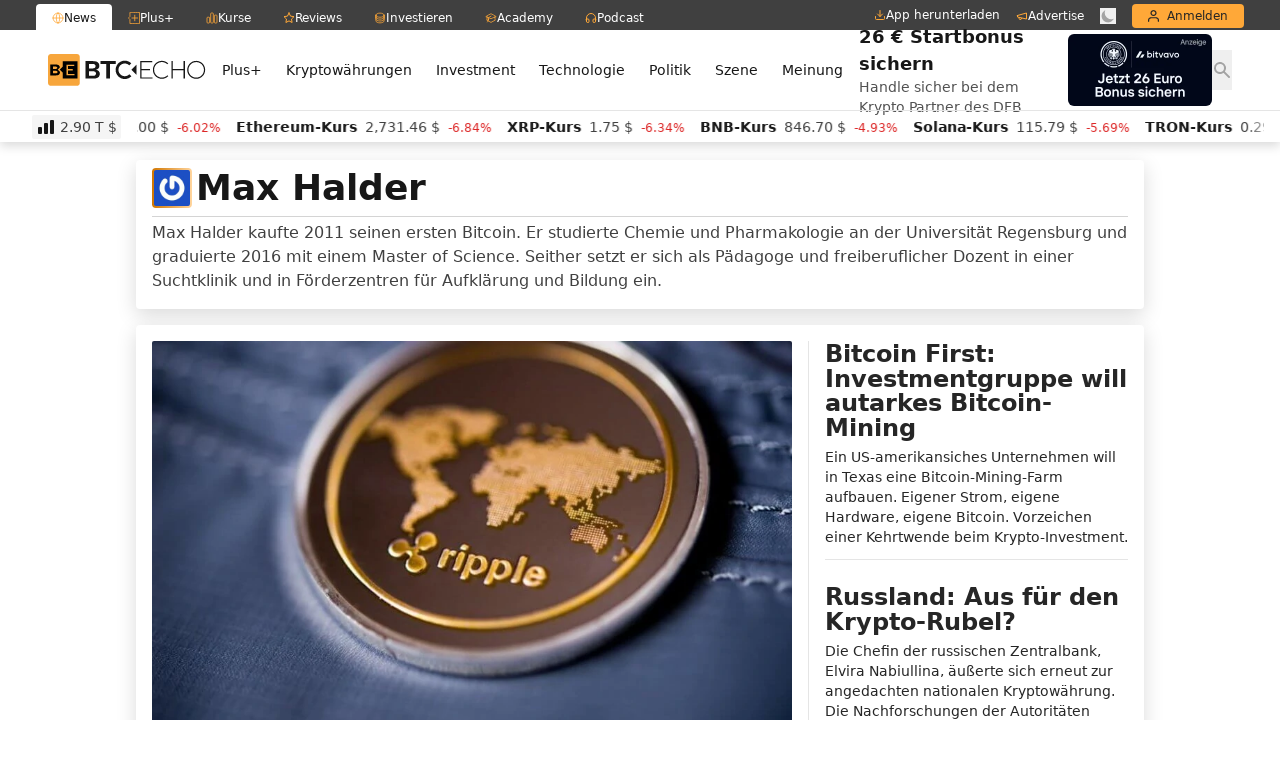

--- FILE ---
content_type: text/html; charset=UTF-8
request_url: https://www.btc-echo.de/news/author/maxhalder/
body_size: 45546
content:
<!doctype html>
<html lang="de" class="bt-antialiased bt-font-body" x-data="{darkMode: localStorage.getItem('dark') === 'true'}" x-init="$watch('darkMode', val => localStorage.setItem('dark', val))" x-bind:class="{ 'bt-dark btbl-dark': darkMode }">
<head>
		<link rel="preconnect" href="https://cdn.privacy-mgmt.com/unified/wrapperMessagingWithoutDetection.js">
	<link rel="dns-prefetch" href="https://cdn.privacy-mgmt.com/unified/wrapperMessagingWithoutDetection.js">

	<meta charset="UTF-8">
	<meta http-equiv="X-UA-Compatible" content="IE=edge">
	<meta name="viewport" content="width=device-width, initial-scale=1">
	<meta name="theme-color" content="#FFA838" media="(prefers-color-scheme: light)">
	<meta name="theme-color" content="#282828" media="(prefers-color-scheme: dark)">
	<meta name="apple-itunes-app" content="app-id=1600917142">
	<link rel="profile" href="https://gmpg.org/xfn/11">

	
	<meta name='robots' content='index, follow, max-image-preview:large, max-snippet:-1, max-video-preview:-1' />
<link rel='preconnect' href='https://s.amazon-adsystem.com' crossorigin>
<link rel='preconnect' href='https://e.serverbid.com' crossorigin>
<link rel='preconnect' href='https://secure.adnxs.com' crossorigin>
<link rel='preconnect' href='https://ajax.cloudflare.com/' crossorigin>
<link rel='preconnect' href='https://s3.eu-central-1.amazonaws.com/prod.iqdcontroller.iqdigital/cdn_btcecho_mob/live/iqadcontroller.js.gz' >
<link rel='preconnect' href='https://cdn.privacy-mgmt.com/unified/wrapperMessagingWithoutDetection.js' crossorigin>
<link rel='dns-prefetch' href='//s.amazon-adsystem.com'>
<link rel='dns-prefetch' href='//e.serverbid.com'>
<link rel='dns-prefetch' href='//secure.adnxs.com'>
<link rel='dns-prefetch' href='//assets.coingecko.com'>
<link rel='dns-prefetch' href='//compass.pressekompass.net'>
<link rel='dns-prefetch' href='//platform.twitter.com'>
<link rel='dns-prefetch' href='//syndication.twitter.com'>
<link rel='dns-prefetch' href='//cdntrf.com'>
<link rel='dns-prefetch' href='//vg02.met.vgwort.de'>
<link rel='dns-prefetch' href='//www.youtube-nocookie.com'>
<link rel='dns-prefetch' href='//connect.facebook.net'>
<link rel='dns-prefetch' href='//www.google-analytics.com'>
<link rel='dns-prefetch' href='//www.googletagmanager.com'>
<link rel='dns-prefetch' href='//s.ytimg.com'>
<link rel='dns-prefetch' href='//ajax.cloudflare.com'>
<link rel='dns-prefetch' href='//c.finative.cloud'>
<link rel='dns-prefetch' href='//d.finative.cloud'>
<link rel='dns-prefetch' href='//s3.eu-central-1.amazonaws.com/prod.iqdcontroller.iqdigital/cdn_btcecho_mob/live/iqadcontroller.js.gz'>
<link rel='dns-prefetch' href='//static.cloudflareinsights.com'>

<!-- Google Tag Manager for WordPress by gtm4wp.com -->
<script data-cfasync="false" data-pagespeed-no-defer>
	var gtm4wp_datalayer_name = "dataLayer";
	var dataLayer = dataLayer || [];
</script>
<!-- End Google Tag Manager for WordPress by gtm4wp.com -->
	<!-- This site is optimized with the Yoast SEO Premium plugin v26.6 (Yoast SEO v26.6) - https://yoast.com/wordpress/plugins/seo/ -->
	<title>Alle Artikel von Max Halder</title><link rel="preload" href="https://cdn.sanity.io/images/ed60z6z7/production/3f237e145f977134bc6470f679f13a65351dea9c-32x32.svg" as="image" fetchpriority="high"><link rel="preload" href="https://cdn.sanity.io/images/ed60z6z7/production/b79c7d48f1f7fcb7e79087e4cf2ee0f4bc9777b1-32x32.svg" as="image" fetchpriority="high"><link rel="preload" href="https://cdn.privacy-mgmt.com/unified/wrapperMessagingWithoutDetection.js" as="script"><style id="perfmatters-used-css">:where(.wp-block-button__link){border-radius:9999px;box-shadow:none;padding:calc(.667em + 2px) calc(1.333em + 2px);text-decoration:none;}:root :where(.wp-block-button .wp-block-button__link.is-style-outline),:root :where(.wp-block-button.is-style-outline>.wp-block-button__link){border:2px solid;padding:.667em 1.333em;}:root :where(.wp-block-button .wp-block-button__link.is-style-outline:not(.has-text-color)),:root :where(.wp-block-button.is-style-outline>.wp-block-button__link:not(.has-text-color)){color:currentColor;}:root :where(.wp-block-button .wp-block-button__link.is-style-outline:not(.has-background)),:root :where(.wp-block-button.is-style-outline>.wp-block-button__link:not(.has-background)){background-color:initial;background-image:none;}:where(.wp-block-columns){margin-bottom:1.75em;}:where(.wp-block-columns.has-background){padding:1.25em 2.375em;}:where(.wp-block-post-comments input[type=submit]){border:none;}:where(.wp-block-cover-image:not(.has-text-color)),:where(.wp-block-cover:not(.has-text-color)){color:#fff;}:where(.wp-block-cover-image.is-light:not(.has-text-color)),:where(.wp-block-cover.is-light:not(.has-text-color)){color:#000;}:root :where(.wp-block-cover h1:not(.has-text-color)),:root :where(.wp-block-cover h2:not(.has-text-color)),:root :where(.wp-block-cover h3:not(.has-text-color)),:root :where(.wp-block-cover h4:not(.has-text-color)),:root :where(.wp-block-cover h5:not(.has-text-color)),:root :where(.wp-block-cover h6:not(.has-text-color)),:root :where(.wp-block-cover p:not(.has-text-color)){color:inherit;}:where(.wp-block-file){margin-bottom:1.5em;}:where(.wp-block-file__button){border-radius:2em;display:inline-block;padding:.5em 1em;}:where(.wp-block-file__button):is(a):active,:where(.wp-block-file__button):is(a):focus,:where(.wp-block-file__button):is(a):hover,:where(.wp-block-file__button):is(a):visited{box-shadow:none;color:#fff;opacity:.85;text-decoration:none;}:where(.wp-block-group.wp-block-group-is-layout-constrained){position:relative;}@keyframes show-content-image{0%{visibility:hidden;}99%{visibility:hidden;}to{visibility:visible;}}@keyframes turn-on-visibility{0%{opacity:0;}to{opacity:1;}}@keyframes turn-off-visibility{0%{opacity:1;visibility:visible;}99%{opacity:0;visibility:visible;}to{opacity:0;visibility:hidden;}}@keyframes lightbox-zoom-in{0%{transform:translate(calc(( -100vw + var(--wp--lightbox-scrollbar-width) ) / 2 + var(--wp--lightbox-initial-left-position)),calc(-50vh + var(--wp--lightbox-initial-top-position))) scale(var(--wp--lightbox-scale));}to{transform:translate(-50%,-50%) scale(1);}}@keyframes lightbox-zoom-out{0%{transform:translate(-50%,-50%) scale(1);visibility:visible;}99%{visibility:visible;}to{transform:translate(calc(( -100vw + var(--wp--lightbox-scrollbar-width) ) / 2 + var(--wp--lightbox-initial-left-position)),calc(-50vh + var(--wp--lightbox-initial-top-position))) scale(var(--wp--lightbox-scale));visibility:hidden;}}:where(.wp-block-latest-comments:not([style*=line-height] .wp-block-latest-comments__comment)){line-height:1.1;}:where(.wp-block-latest-comments:not([style*=line-height] .wp-block-latest-comments__comment-excerpt p)){line-height:1.8;}:root :where(.wp-block-latest-posts.is-grid){padding:0;}:root :where(.wp-block-latest-posts.wp-block-latest-posts__list){padding-left:0;}ol,ul{box-sizing:border-box;}:root :where(.wp-block-list.has-background){padding:1.25em 2.375em;}:where(.wp-block-navigation.has-background .wp-block-navigation-item a:not(.wp-element-button)),:where(.wp-block-navigation.has-background .wp-block-navigation-submenu a:not(.wp-element-button)){padding:.5em 1em;}:where(.wp-block-navigation .wp-block-navigation__submenu-container .wp-block-navigation-item a:not(.wp-element-button)),:where(.wp-block-navigation .wp-block-navigation__submenu-container .wp-block-navigation-submenu a:not(.wp-element-button)),:where(.wp-block-navigation .wp-block-navigation__submenu-container .wp-block-navigation-submenu button.wp-block-navigation-item__content),:where(.wp-block-navigation .wp-block-navigation__submenu-container .wp-block-pages-list__item button.wp-block-navigation-item__content){padding:.5em 1em;}@keyframes overlay-menu__fade-in-animation{0%{opacity:0;transform:translateY(.5em);}to{opacity:1;transform:translateY(0);}}:root :where(p.has-background){padding:1.25em 2.375em;}:where(p.has-text-color:not(.has-link-color)) a{color:inherit;}:where(.wp-block-post-comments-form) input:not([type=submit]),:where(.wp-block-post-comments-form) textarea{border:1px solid #949494;font-family:inherit;font-size:1em;}:where(.wp-block-post-comments-form) input:where(:not([type=submit]):not([type=checkbox])),:where(.wp-block-post-comments-form) textarea{padding:calc(.667em + 2px);}:where(.wp-block-post-excerpt){box-sizing:border-box;margin-bottom:var(--wp--style--block-gap);margin-top:var(--wp--style--block-gap);}:where(.wp-block-preformatted.has-background){padding:1.25em 2.375em;}:where(.wp-block-search__button){border:1px solid #ccc;padding:6px 10px;}:where(.wp-block-search__input){font-family:inherit;font-size:inherit;font-style:inherit;font-weight:inherit;letter-spacing:inherit;line-height:inherit;text-transform:inherit;}:where(.wp-block-search__button-inside .wp-block-search__inside-wrapper){border:1px solid #949494;box-sizing:border-box;padding:4px;}:where(.wp-block-search__button-inside .wp-block-search__inside-wrapper) :where(.wp-block-search__button){padding:4px 8px;}:root :where(.wp-block-separator.is-style-dots){height:auto;line-height:1;text-align:center;}:root :where(.wp-block-separator.is-style-dots):before{color:currentColor;content:"···";font-family:serif;font-size:1.5em;letter-spacing:2em;padding-left:2em;}:root :where(.wp-block-site-logo.is-style-rounded){border-radius:9999px;}:root :where(.wp-block-social-links .wp-social-link a){padding:.25em;}:root :where(.wp-block-social-links.is-style-logos-only .wp-social-link a){padding:0;}:root :where(.wp-block-social-links.is-style-pill-shape .wp-social-link a){padding-left:.6666666667em;padding-right:.6666666667em;}:root :where(.wp-block-tag-cloud.is-style-outline){display:flex;flex-wrap:wrap;gap:1ch;}:root :where(.wp-block-tag-cloud.is-style-outline a){border:1px solid;font-size:unset !important;margin-right:0;padding:1ch 2ch;text-decoration:none !important;}:root :where(.wp-block-table-of-contents){box-sizing:border-box;}:where(.wp-block-term-description){box-sizing:border-box;margin-bottom:var(--wp--style--block-gap);margin-top:var(--wp--style--block-gap);}:where(pre.wp-block-verse){font-family:inherit;}:root{--wp--preset--font-size--normal:16px;--wp--preset--font-size--huge:42px;}html :where(.has-border-color){border-style:solid;}html :where([style*=border-top-color]){border-top-style:solid;}html :where([style*=border-right-color]){border-right-style:solid;}html :where([style*=border-bottom-color]){border-bottom-style:solid;}html :where([style*=border-left-color]){border-left-style:solid;}html :where([style*=border-width]){border-style:solid;}html :where([style*=border-top-width]){border-top-style:solid;}html :where([style*=border-right-width]){border-right-style:solid;}html :where([style*=border-bottom-width]){border-bottom-style:solid;}html :where([style*=border-left-width]){border-left-style:solid;}html :where(img[class*=wp-image-]){height:auto;max-width:100%;}:where(figure){margin:0 0 1em;}html :where(.is-position-sticky){--wp-admin--admin-bar--position-offset:var(--wp-admin--admin-bar--height,0px);}@media screen and (max-width:600px){html :where(.is-position-sticky){--wp-admin--admin-bar--position-offset:0px;}}*,:after,:before{--tw-border-spacing-x:0;--tw-border-spacing-y:0;--tw-translate-x:0;--tw-translate-y:0;--tw-rotate:0;--tw-skew-x:0;--tw-skew-y:0;--tw-scale-x:1;--tw-scale-y:1;--tw-scroll-snap-strictness:proximity;--tw-ring-offset-width:0px;--tw-ring-offset-color:#fff;--tw-ring-color:rgba(59,130,246,.5);--tw-ring-offset-shadow:0 0 rgba(0,0,0,0);--tw-ring-shadow:0 0 rgba(0,0,0,0);--tw-shadow:0 0 rgba(0,0,0,0);--tw-shadow-colored:0 0 rgba(0,0,0,0);}::backdrop{--tw-border-spacing-x:0;--tw-border-spacing-y:0;--tw-translate-x:0;--tw-translate-y:0;--tw-rotate:0;--tw-skew-x:0;--tw-skew-y:0;--tw-scale-x:1;--tw-scale-y:1;--tw-scroll-snap-strictness:proximity;--tw-ring-offset-width:0px;--tw-ring-offset-color:#fff;--tw-ring-color:rgba(59,130,246,.5);--tw-ring-offset-shadow:0 0 rgba(0,0,0,0);--tw-ring-shadow:0 0 rgba(0,0,0,0);--tw-shadow:0 0 rgba(0,0,0,0);--tw-shadow-colored:0 0 rgba(0,0,0,0);}*,:after,:before{--tw-border-spacing-x:0;--tw-border-spacing-y:0;--tw-translate-x:0;--tw-translate-y:0;--tw-rotate:0;--tw-skew-x:0;--tw-skew-y:0;--tw-scale-x:1;--tw-scale-y:1;--tw-scroll-snap-strictness:proximity;--tw-ring-offset-width:0px;--tw-ring-offset-color:#fff;--tw-ring-color:rgba(59,130,246,.5);--tw-ring-offset-shadow:0 0 rgba(0,0,0,0);--tw-ring-shadow:0 0 rgba(0,0,0,0);--tw-shadow:0 0 rgba(0,0,0,0);--tw-shadow-colored:0 0 rgba(0,0,0,0);}::backdrop{--tw-border-spacing-x:0;--tw-border-spacing-y:0;--tw-translate-x:0;--tw-translate-y:0;--tw-rotate:0;--tw-skew-x:0;--tw-skew-y:0;--tw-scale-x:1;--tw-scale-y:1;--tw-scroll-snap-strictness:proximity;--tw-ring-offset-width:0px;--tw-ring-offset-color:#fff;--tw-ring-color:rgba(59,130,246,.5);--tw-ring-offset-shadow:0 0 rgba(0,0,0,0);--tw-ring-shadow:0 0 rgba(0,0,0,0);--tw-shadow:0 0 rgba(0,0,0,0);--tw-shadow-colored:0 0 rgba(0,0,0,0);}@-webkit-keyframes bounceFromRight{0%,100%{margin-left:0;}50%{margin-left:-30px;}}@keyframes bounceFromRight{0%,100%{margin-left:0;}50%{margin-left:-30px;}}@-webkit-keyframes bounceFromLeft{0%,100%{margin-left:0;}50%{margin-left:30px;}}@keyframes bounceFromLeft{0%,100%{margin-left:0;}50%{margin-left:30px;}}@-webkit-keyframes bounce{0%,100%{-webkit-transform:scale(0);transform:scale(0);}50%{-webkit-transform:scale(1);transform:scale(1);}}@keyframes bounce{0%,100%{-webkit-transform:scale(0);-moz-transform:scale(0);transform:scale(0);}50%{-webkit-transform:scale(1);-moz-transform:scale(1);transform:scale(1);}}@font-face{font-family:swiper-icons;src:url("data:application/font-woff;charset=utf-8;base64, [base64]//wADZ2x5ZgAAAywAAADMAAAD2MHtryVoZWFkAAABbAAAADAAAAA2E2+eoWhoZWEAAAGcAAAAHwAAACQC9gDzaG10eAAAAigAAAAZAAAArgJkABFsb2NhAAAC0AAAAFoAAABaFQAUGG1heHAAAAG8AAAAHwAAACAAcABAbmFtZQAAA/gAAAE5AAACXvFdBwlwb3N0AAAFNAAAAGIAAACE5s74hXjaY2BkYGAAYpf5Hu/j+W2+MnAzMYDAzaX6QjD6/4//Bxj5GA8AuRwMYGkAPywL13jaY2BkYGA88P8Agx4j+/8fQDYfA1AEBWgDAIB2BOoAeNpjYGRgYNBh4GdgYgABEMnIABJzYNADCQAACWgAsQB42mNgYfzCOIGBlYGB0YcxjYGBwR1Kf2WQZGhhYGBiYGVmgAFGBiQQkOaawtDAoMBQxXjg/wEGPcYDDA4wNUA2CCgwsAAAO4EL6gAAeNpj2M0gyAACqxgGNWBkZ2D4/wMA+xkDdgAAAHjaY2BgYGaAYBkGRgYQiAHyGMF8FgYHIM3DwMHABGQrMOgyWDLEM1T9/w8UBfEMgLzE////P/5//f/V/xv+r4eaAAeMbAxwIUYmIMHEgKYAYjUcsDAwsLKxc3BycfPw8jEQA/[base64]/uznmfPFBNODM2K7MTQ45YEAZqGP81AmGGcF3iPqOop0r1SPTaTbVkfUe4HXj97wYE+yNwWYxwWu4v1ugWHgo3S1XdZEVqWM7ET0cfnLGxWfkgR42o2PvWrDMBSFj/IHLaF0zKjRgdiVMwScNRAoWUoH78Y2icB/yIY09An6AH2Bdu/UB+yxopYshQiEvnvu0dURgDt8QeC8PDw7Fpji3fEA4z/PEJ6YOB5hKh4dj3EvXhxPqH/SKUY3rJ7srZ4FZnh1PMAtPhwP6fl2PMJMPDgeQ4rY8YT6Gzao0eAEA409DuggmTnFnOcSCiEiLMgxCiTI6Cq5DZUd3Qmp10vO0LaLTd2cjN4fOumlc7lUYbSQcZFkutRG7g6JKZKy0RmdLY680CDnEJ+UMkpFFe1RN7nxdVpXrC4aTtnaurOnYercZg2YVmLN/d/gczfEimrE/fs/bOuq29Zmn8tloORaXgZgGa78yO9/cnXm2BpaGvq25Dv9S4E9+5SIc9PqupJKhYFSSl47+Qcr1mYNAAAAeNptw0cKwkAAAMDZJA8Q7OUJvkLsPfZ6zFVERPy8qHh2YER+3i/BP83vIBLLySsoKimrqKqpa2hp6+jq6RsYGhmbmJqZSy0sraxtbO3sHRydnEMU4uR6yx7JJXveP7WrDycAAAAAAAH//wACeNpjYGRgYOABYhkgZgJCZgZNBkYGLQZtIJsFLMYAAAw3ALgAeNolizEKgDAQBCchRbC2sFER0YD6qVQiBCv/H9ezGI6Z5XBAw8CBK/m5iQQVauVbXLnOrMZv2oLdKFa8Pjuru2hJzGabmOSLzNMzvutpB3N42mNgZGBg4GKQYzBhYMxJLMlj4GBgAYow/P/PAJJhLM6sSoWKfWCAAwDAjgbRAAB42mNgYGBkAIIbCZo5IPrmUn0hGA0AO8EFTQAA");font-weight:400;font-style:normal;}:root{--swiper-theme-color:#007aff;}.swiper,swiper-container{margin-left:auto;margin-right:auto;position:relative;overflow:hidden;list-style:none;padding:0;z-index:1;display:block;}.swiper-wrapper{position:relative;width:100%;height:100%;z-index:1;display:flex;transition-property:transform;transition-timing-function:var(--swiper-wrapper-transition-timing-function,initial);box-sizing:content-box;}.swiper-android .swiper-slide,.swiper-wrapper{transform:translate3d(0px,0,0);}.swiper-slide,swiper-slide{flex-shrink:0;width:100%;height:100%;position:relative;transition-property:transform;display:block;}@keyframes swiper-preloader-spin{0%{transform:rotate(0deg);}100%{transform:rotate(360deg);}}*,::before,::after{--tw-border-spacing-x:0;--tw-border-spacing-y:0;--tw-translate-x:0;--tw-translate-y:0;--tw-rotate:0;--tw-skew-x:0;--tw-skew-y:0;--tw-scale-x:1;--tw-scale-y:1;--tw-scroll-snap-strictness:proximity;--tw-ring-offset-width:0px;--tw-ring-offset-color:#fff;--tw-ring-offset-shadow:0 0 rgba(0,0,0,0);--tw-ring-shadow:0 0 rgba(0,0,0,0);--tw-shadow:0 0 rgba(0,0,0,0);--tw-shadow-colored:0 0 rgba(0,0,0,0);}::-webkit-backdrop{--tw-border-spacing-x:0;--tw-border-spacing-y:0;--tw-translate-x:0;--tw-translate-y:0;--tw-rotate:0;--tw-skew-x:0;--tw-skew-y:0;--tw-scale-x:1;--tw-scale-y:1;--tw-scroll-snap-strictness:proximity;--tw-ring-offset-width:0px;--tw-ring-offset-color:#fff;--tw-ring-offset-shadow:0 0 rgba(0,0,0,0);--tw-ring-shadow:0 0 rgba(0,0,0,0);--tw-shadow:0 0 rgba(0,0,0,0);--tw-shadow-colored:0 0 rgba(0,0,0,0);}::backdrop{--tw-border-spacing-x:0;--tw-border-spacing-y:0;--tw-translate-x:0;--tw-translate-y:0;--tw-rotate:0;--tw-skew-x:0;--tw-skew-y:0;--tw-scale-x:1;--tw-scale-y:1;--tw-scroll-snap-strictness:proximity;--tw-ring-offset-width:0px;--tw-ring-offset-color:#fff;--tw-ring-offset-shadow:0 0 rgba(0,0,0,0);--tw-ring-shadow:0 0 rgba(0,0,0,0);--tw-shadow:0 0 rgba(0,0,0,0);--tw-shadow-colored:0 0 rgba(0,0,0,0);}:is(.bt-dark .tippy-content .btcecc-dropdown__list .btcecc-dropdown__item a){--tw-text-opacity:1;}:is(.bt-dark .tippy-content .btcecc-dropdown__list .btcecc-dropdown__item:hover){--tw-bg-opacity:1;}:is(.bt-dark .tippy-tooltip.light-theme){--tw-bg-opacity:1;}:is(.bt-dark table.dataTable thead th){--tw-border-opacity:1;--tw-bg-opacity:1;--tw-text-opacity:1;}:is(.bt-dark table.dataTable thead th),:is(.bt-dark table.dataTable thead td){--tw-border-opacity:1;}:is(.bt-dark table.dataTable tfoot th),:is(.bt-dark table.dataTable tfoot td){--tw-border-opacity:1;}:is(.bt-dark table.dataTable tbody tr){--tw-bg-opacity:1;}:is(.bt-dark table.dataTable tbody tr.selected){--tw-bg-opacity:1;}:is(.bt-dark table.dataTable.row-border tbody th),:is(.bt-dark table.dataTable.row-border tbody td),:is(.bt-dark table.dataTable.display tbody th),:is(.bt-dark table.dataTable.display tbody td){--tw-border-opacity:1;}:is(.bt-dark table.dataTable.cell-border tbody th),:is(.bt-dark table.dataTable.cell-border tbody td){--tw-border-opacity:1;}:is(.bt-dark table.dataTable.cell-border tbody tr th:first-child),:is(.bt-dark table.dataTable.cell-border tbody tr td:first-child){--tw-border-opacity:1;}:is(.bt-dark table.dataTable.stripe tbody tr.odd),:is(.bt-dark table.dataTable.display tbody tr.odd){--tw-bg-opacity:1;}:is(.bt-dark table.dataTable.stripe tbody tr.odd.selected),:is(.bt-dark table.dataTable.display tbody tr.odd.selected){--tw-bg-opacity:1;}:is(.bt-dark table.dataTable.hover tbody tr:hover),:is(.bt-dark table.dataTable.display tbody tr:hover){--tw-bg-opacity:1;}:is(.bt-dark table.dataTable.hover tbody tr:hover.selected),:is(.bt-dark table.dataTable.display tbody tr:hover.selected){--tw-bg-opacity:1;}:is(.bt-dark table.dataTable.order-column tbody tr>.sorting_1),:is(.bt-dark table.dataTable.order-column tbody tr>.sorting_2),:is(.bt-dark table.dataTable.order-column tbody tr>.sorting_3),:is(.bt-dark table.dataTable.display tbody tr>.sorting_1),:is(.bt-dark table.dataTable.display tbody tr>.sorting_2),:is(.bt-dark table.dataTable.display tbody tr>.sorting_3){--tw-bg-opacity:1;}:is(.bt-dark table.dataTable.order-column tbody tr.selected>.sorting_1),:is(.bt-dark table.dataTable.order-column tbody tr.selected>.sorting_2),:is(.bt-dark table.dataTable.order-column tbody tr.selected>.sorting_3),:is(.bt-dark table.dataTable.display tbody tr.selected>.sorting_1),:is(.bt-dark table.dataTable.display tbody tr.selected>.sorting_2),:is(.bt-dark table.dataTable.display tbody tr.selected>.sorting_3){--tw-bg-opacity:1;}:is(.bt-dark table.dataTable.display tbody tr.odd>.sorting_1),:is(.bt-dark table.dataTable.order-column.stripe tbody tr.odd>.sorting_1){--tw-bg-opacity:1;}:is(.bt-dark table.dataTable.display tbody tr.odd>.sorting_2),:is(.bt-dark table.dataTable.order-column.stripe tbody tr.odd>.sorting_2){--tw-bg-opacity:1;}:is(.bt-dark table.dataTable.display tbody tr.odd>.sorting_3),:is(.bt-dark table.dataTable.order-column.stripe tbody tr.odd>.sorting_3){--tw-bg-opacity:1;}:is(.bt-dark table.dataTable.display tbody tr.odd.selected>.sorting_1),:is(.bt-dark table.dataTable.order-column.stripe tbody tr.odd.selected>.sorting_1){--tw-bg-opacity:1;}:is(.bt-dark table.dataTable.display tbody tr.odd.selected>.sorting_2),:is(.bt-dark table.dataTable.order-column.stripe tbody tr.odd.selected>.sorting_2){--tw-bg-opacity:1;}:is(.bt-dark table.dataTable.display tbody tr.odd.selected>.sorting_3),:is(.bt-dark table.dataTable.order-column.stripe tbody tr.odd.selected>.sorting_3){--tw-bg-opacity:1;}:is(.bt-dark table.dataTable.display tbody tr.even>.sorting_1),:is(.bt-dark table.dataTable.order-column.stripe tbody tr.even>.sorting_1){--tw-bg-opacity:1;}:is(.bt-dark table.dataTable.display tbody tr.even>.sorting_2),:is(.bt-dark table.dataTable.order-column.stripe tbody tr.even>.sorting_2){--tw-bg-opacity:1;}:is(.bt-dark table.dataTable.display tbody tr.even>.sorting_3),:is(.bt-dark table.dataTable.order-column.stripe tbody tr.even>.sorting_3){--tw-bg-opacity:1;}:is(.bt-dark table.dataTable.display tbody tr.even.selected>.sorting_1),:is(.bt-dark table.dataTable.order-column.stripe tbody tr.even.selected>.sorting_1){--tw-bg-opacity:1;}:is(.bt-dark table.dataTable.display tbody tr.even.selected>.sorting_2),:is(.bt-dark table.dataTable.order-column.stripe tbody tr.even.selected>.sorting_2){--tw-bg-opacity:1;}:is(.bt-dark table.dataTable.no-footer){--tw-border-opacity:1;}:is(.bt-dark .dataTables_wrapper .dataTables_paginate .paginate_button.current),:is(.bt-dark .dataTables_wrapper .dataTables_paginate .paginate_button.current:hover){--tw-text-opacity:1;}:is(.bt-dark .dataTables_wrapper .dataTables_length),:is(.bt-dark .dataTables_wrapper .dataTables_filter),:is(.bt-dark .dataTables_wrapper .dataTables_info),:is(.bt-dark .dataTables_wrapper .dataTables_processing),:is(.bt-dark .dataTables_wrapper .dataTables_paginate){--tw-text-opacity:1;}@-webkit-keyframes liveup{0%{background:rgba(0,255,0,.3);}50%{background:rgba(0,255,0,.6);}100%{background:rgba(0,255,0,.3);}}@keyframes liveup{0%{background:rgba(0,255,0,.3);}50%{background:rgba(0,255,0,.6);}100%{background:rgba(0,255,0,.3);}}@-webkit-keyframes livedown{0%{background:rgba(255,0,0,.3);}50%{background:rgba(255,0,0,.6);}100%{background:rgba(255,0,0,.3);}}@keyframes livedown{0%{background:rgba(255,0,0,.3);}50%{background:rgba(255,0,0,.6);}100%{background:rgba(255,0,0,.3);}}@-webkit-keyframes liveupcolor{0%{color:#86efac;}50%{color:#16a34a;}100%{color:#dcfce7;}}@keyframes liveupcolor{0%{color:#86efac;}50%{color:#16a34a;}100%{color:#dcfce7;}}@-webkit-keyframes livedowncolor{0%{color:#f87171;}50%{color:#dc2626;}100%{color:#fee2e2;}}@keyframes livedowncolor{0%{color:#f87171;}50%{color:#dc2626;}100%{color:#fee2e2;}}:is(.bt-dark .cdt-table){--tw-text-opacity:1;}:is(.bt-dark .cryptoboxes table.dataTable tbody td){--tw-border-opacity:1;--tw-text-opacity:1;}:is(.bt-dark .cryptoboxes table.dataTable.display tbody tr.even){--tw-bg-opacity:1;}:is(.bt-dark .cryptoboxes table.dataTable.display tbody tr.odd){--tw-bg-opacity:1;}:is(.bt-dark .cryptoboxes .dataTables_wrapper .dataTables_length select){--tw-border-opacity:1;}:is(.bt-dark .cryptoboxes .dataTables_wrapper .dataTables_paginate .paginate_button){--tw-text-opacity:1;}:is(.bt-dark .cryptoboxes .dataTables_wrapper .dataTables_paginate .paginate_button.previous)::before{--tw-border-opacity:1;}:is(.bt-dark .cryptoboxes .dataTables_wrapper .dataTables_paginate .paginate_button.next)::before{--tw-border-opacity:1;}:is(.bt-dark .cryptoboxes table.dataTable tbody .coin .coin-title .coin-name){--tw-text-opacity:1;}:is(.bt-dark .cryptoboxes table.dataTable tbody .coin .coin-title .coin-symbol){--tw-text-opacity:1;}:is(.bt-dark .cryptoboxes table.dataTable tbody .up){--tw-text-opacity:1;}:is(.bt-dark .cryptoboxes table.dataTable tbody .down){--tw-text-opacity:1;}@-webkit-keyframes moveGradient{0%{background-position:0% 0%;}100%{background-position:-200% 0%;}}@keyframes moveGradient{0%{background-position:0% 0%;}100%{background-position:-200% 0%;}}:is(.bt-dark .cdt-table){--tw-bg-opacity:1;--tw-text-opacity:1;}:is(.bt-dark .cryptoboxes table.dataTable thead th){--tw-border-opacity:1;--tw-bg-opacity:1;--tw-text-opacity:1;}:is(.bt-dark .cryptoboxes table.dataTable.display tbody tr.even){--tw-bg-opacity:1;}:is(.bt-dark .cryptoboxes table.dataTable.display tbody tr.odd){--tw-bg-opacity:1;}:is(.bt-dark .cryptoboxes .dataTables_wrapper .dataTables_length){--tw-text-opacity:1;}:is(.bt-dark .cryptoboxes .dataTables_wrapper .dataTables_length select){--tw-border-opacity:1;--tw-text-opacity:1;}:is(.bt-dark .cryptoboxes table.dataTable tbody .up){--tw-text-opacity:1;}:is(.bt-dark .cryptoboxes table.dataTable tbody .down){--tw-text-opacity:1;}@keyframes moveGradient{0%{background-position:0% 0%;}100%{background-position:-200% 0%;}}:is(.bt-dark .cdt-table .btcecc-dt-footer.dataTables-footer){--tw-border-opacity:1;}:is(.bt-dark .cryptoboxes .btcecc-control){--tw-bg-opacity:1;--tw-text-opacity:1;}:is(.bt-dark .btcecc-btn){--tw-border-opacity:1;--tw-bg-opacity:1;--tw-text-opacity:1;}:is(.bt-dark .btcecc-btn:hover){--tw-border-opacity:1;--tw-text-opacity:1;}.cryptoboxes [data-price]{display:inline-block;padding:0 4px;line-height:1.5;border-radius:4px;white-space:nowrap;box-sizing:content-box;}.fiat-symbol,.cryptoboxes .fiat-symbol{display:inline !important;font-weight:normal !important;}:is(.bt-dark .btcecc-filter.btcecc-chart-type){--tw-border-opacity:1;--tw-bg-opacity:1;}:is(.bt-dark .btcecc-filter.btcecc-chart-period){--tw-border-opacity:1;--tw-bg-opacity:1;}:is(.bt-dark .btcecc-filter.btcecc-chart-type .btcecc-filter-button){--tw-bg-opacity:1;}:is(.bt-dark .btcecc-filter.btcecc-chart-period .btcecc-filter-button){--tw-bg-opacity:1;}:is(.bt-dark .cryptoboxes .btcecc-tf .btcecc-tf__ctn .btcecc-tf__card){--tw-bg-opacity:1;}</style>
	<meta name="description" content="Aktuelle Artikel von Max Halder auf BTC-ECHO." />
	<link rel="canonical" href="https://www.btc-echo.de/news/author/maxhalder/" />
	<link rel="next" href="https://www.btc-echo.de/news/author/maxhalder/page/2/" />
	<meta property="og:locale" content="de_DE" />
	<meta property="og:type" content="profile" />
	<meta property="og:title" content="Max Halder" />
	<meta property="og:description" content="Aktuelle Artikel von Max Halder auf BTC-ECHO." />
	<meta property="og:url" content="https://www.btc-echo.de/news/author/maxhalder/" />
	<meta property="og:site_name" content="BTC-ECHO" />
	<meta property="og:image" content="https://secure.gravatar.com/avatar/62bc325d8fba14cbf63f6f04d2341a61?s=500&r=g" />
	<meta name="twitter:card" content="summary_large_image" />
	<meta name="twitter:site" content="@btcecho" />
	<!-- / Yoast SEO Premium plugin. -->


<link rel="alternate" type="application/rss+xml" title="BTC-ECHO &raquo; Feed" href="https://www.btc-echo.de/feed/" />
<!-- www.btc-echo.de is managing ads with Advanced Ads 2.0.14 – https://wpadvancedads.com/ --><script id="btcee-ready">
			window.advanced_ads_ready=function(e,a){a=a||"complete";var d=function(e){return"interactive"===a?"loading"!==e:"complete"===e};d(document.readyState)?e():document.addEventListener("readystatechange",(function(a){d(a.target.readyState)&&e()}),{once:"interactive"===a})},window.advanced_ads_ready_queue=window.advanced_ads_ready_queue||[];		</script>
		<style id='wp-img-auto-sizes-contain-inline-css'>
img:is([sizes=auto i],[sizes^="auto," i]){contain-intrinsic-size:3000px 1500px}
/*# sourceURL=wp-img-auto-sizes-contain-inline-css */
</style>
<link rel="stylesheet" id="wp-block-library-css" media="all" data-pmdelayedstyle="https://www.btc-echo.de/wp-includes/css/dist/block-library/style.min.css">
<style id='global-styles-inline-css'>
:root{--wp--preset--aspect-ratio--square: 1;--wp--preset--aspect-ratio--4-3: 4/3;--wp--preset--aspect-ratio--3-4: 3/4;--wp--preset--aspect-ratio--3-2: 3/2;--wp--preset--aspect-ratio--2-3: 2/3;--wp--preset--aspect-ratio--16-9: 16/9;--wp--preset--aspect-ratio--9-16: 9/16;--wp--preset--color--black: #000000;--wp--preset--color--cyan-bluish-gray: #abb8c3;--wp--preset--color--white: #ffffff;--wp--preset--color--pale-pink: #f78da7;--wp--preset--color--vivid-red: #cf2e2e;--wp--preset--color--luminous-vivid-orange: #ff6900;--wp--preset--color--luminous-vivid-amber: #fcb900;--wp--preset--color--light-green-cyan: #7bdcb5;--wp--preset--color--vivid-green-cyan: #00d084;--wp--preset--color--pale-cyan-blue: #8ed1fc;--wp--preset--color--vivid-cyan-blue: #0693e3;--wp--preset--color--vivid-purple: #9b51e0;--wp--preset--color--body: #404040;--wp--preset--color--background: #ffffff;--wp--preset--color--primary: #FFA838;--wp--preset--color--secondary: #FF9205;--wp--preset--gradient--vivid-cyan-blue-to-vivid-purple: linear-gradient(135deg,rgb(6,147,227) 0%,rgb(155,81,224) 100%);--wp--preset--gradient--light-green-cyan-to-vivid-green-cyan: linear-gradient(135deg,rgb(122,220,180) 0%,rgb(0,208,130) 100%);--wp--preset--gradient--luminous-vivid-amber-to-luminous-vivid-orange: linear-gradient(135deg,rgb(252,185,0) 0%,rgb(255,105,0) 100%);--wp--preset--gradient--luminous-vivid-orange-to-vivid-red: linear-gradient(135deg,rgb(255,105,0) 0%,rgb(207,46,46) 100%);--wp--preset--gradient--very-light-gray-to-cyan-bluish-gray: linear-gradient(135deg,rgb(238,238,238) 0%,rgb(169,184,195) 100%);--wp--preset--gradient--cool-to-warm-spectrum: linear-gradient(135deg,rgb(74,234,220) 0%,rgb(151,120,209) 20%,rgb(207,42,186) 40%,rgb(238,44,130) 60%,rgb(251,105,98) 80%,rgb(254,248,76) 100%);--wp--preset--gradient--blush-light-purple: linear-gradient(135deg,rgb(255,206,236) 0%,rgb(152,150,240) 100%);--wp--preset--gradient--blush-bordeaux: linear-gradient(135deg,rgb(254,205,165) 0%,rgb(254,45,45) 50%,rgb(107,0,62) 100%);--wp--preset--gradient--luminous-dusk: linear-gradient(135deg,rgb(255,203,112) 0%,rgb(199,81,192) 50%,rgb(65,88,208) 100%);--wp--preset--gradient--pale-ocean: linear-gradient(135deg,rgb(255,245,203) 0%,rgb(182,227,212) 50%,rgb(51,167,181) 100%);--wp--preset--gradient--electric-grass: linear-gradient(135deg,rgb(202,248,128) 0%,rgb(113,206,126) 100%);--wp--preset--gradient--midnight: linear-gradient(135deg,rgb(2,3,129) 0%,rgb(40,116,252) 100%);--wp--preset--font-size--small: 0.875rem;--wp--preset--font-size--medium: 1.125rem;--wp--preset--font-size--large: 1.25rem;--wp--preset--font-size--x-large: 42px;--wp--preset--font-size--normal: 1rem;--wp--preset--font-size--huge: 1.5rem;--wp--preset--font-family--display: "Inter var", ui-sans-serif, system-ui, -apple-system, BlinkMacSystemFont, "Segoe UI", Roboto, "Helvetica Neue", Arial, "Noto Sans", sans-serif, "Apple Color Emoji", "Segoe UI Emoji", "Segoe UI Symbol", "Noto Color Emoji";--wp--preset--font-family--system-font: "Inter var", ui-sans-serif, system-ui, -apple-system, BlinkMacSystemFont, "Segoe UI", Roboto, "Helvetica Neue", Arial, "Noto Sans", sans-serif, "Apple Color Emoji", "Segoe UI Emoji", "Segoe UI Symbol", "Noto Color Emoji";--wp--preset--spacing--20: 0.44rem;--wp--preset--spacing--30: 0.67rem;--wp--preset--spacing--40: 1rem;--wp--preset--spacing--50: 1.5rem;--wp--preset--spacing--60: 2.25rem;--wp--preset--spacing--70: 3.38rem;--wp--preset--spacing--80: 5.06rem;--wp--preset--shadow--natural: 6px 6px 9px rgba(0, 0, 0, 0.2);--wp--preset--shadow--deep: 12px 12px 50px rgba(0, 0, 0, 0.4);--wp--preset--shadow--sharp: 6px 6px 0px rgba(0, 0, 0, 0.2);--wp--preset--shadow--outlined: 6px 6px 0px -3px rgb(255, 255, 255), 6px 6px rgb(0, 0, 0);--wp--preset--shadow--crisp: 6px 6px 0px rgb(0, 0, 0);}p{--wp--preset--color--body: #404040;}:root { --wp--style--global--content-size: 40rem;--wp--style--global--wide-size: 60rem; }:where(body) { margin: 0; }.wp-site-blocks > .alignleft { float: left; margin-right: 2em; }.wp-site-blocks > .alignright { float: right; margin-left: 2em; }.wp-site-blocks > .aligncenter { justify-content: center; margin-left: auto; margin-right: auto; }:where(.is-layout-flex){gap: 0.5em;}:where(.is-layout-grid){gap: 0.5em;}.is-layout-flow > .alignleft{float: left;margin-inline-start: 0;margin-inline-end: 2em;}.is-layout-flow > .alignright{float: right;margin-inline-start: 2em;margin-inline-end: 0;}.is-layout-flow > .aligncenter{margin-left: auto !important;margin-right: auto !important;}.is-layout-constrained > .alignleft{float: left;margin-inline-start: 0;margin-inline-end: 2em;}.is-layout-constrained > .alignright{float: right;margin-inline-start: 2em;margin-inline-end: 0;}.is-layout-constrained > .aligncenter{margin-left: auto !important;margin-right: auto !important;}.is-layout-constrained > :where(:not(.alignleft):not(.alignright):not(.alignfull)){max-width: var(--wp--style--global--content-size);margin-left: auto !important;margin-right: auto !important;}.is-layout-constrained > .alignwide{max-width: var(--wp--style--global--wide-size);}body .is-layout-flex{display: flex;}.is-layout-flex{flex-wrap: wrap;align-items: center;}.is-layout-flex > :is(*, div){margin: 0;}body .is-layout-grid{display: grid;}.is-layout-grid > :is(*, div){margin: 0;}body{font-family: var(--wp--preset--font-family--system-font);font-size: 1rem;line-height: 1.75;padding-top: 0px;padding-right: 0px;padding-bottom: 0px;padding-left: 0px;}a:where(:not(.wp-element-button)){text-decoration: underline;}:root :where(.wp-element-button, .wp-block-button__link){background-color: #32373c;border-width: 0;color: #fff;font-family: inherit;font-size: inherit;font-style: inherit;font-weight: inherit;letter-spacing: inherit;line-height: inherit;padding-top: calc(0.667em + 2px);padding-right: calc(1.333em + 2px);padding-bottom: calc(0.667em + 2px);padding-left: calc(1.333em + 2px);text-decoration: none;text-transform: inherit;}.has-black-color{color: var(--wp--preset--color--black) !important;}.has-cyan-bluish-gray-color{color: var(--wp--preset--color--cyan-bluish-gray) !important;}.has-white-color{color: var(--wp--preset--color--white) !important;}.has-pale-pink-color{color: var(--wp--preset--color--pale-pink) !important;}.has-vivid-red-color{color: var(--wp--preset--color--vivid-red) !important;}.has-luminous-vivid-orange-color{color: var(--wp--preset--color--luminous-vivid-orange) !important;}.has-luminous-vivid-amber-color{color: var(--wp--preset--color--luminous-vivid-amber) !important;}.has-light-green-cyan-color{color: var(--wp--preset--color--light-green-cyan) !important;}.has-vivid-green-cyan-color{color: var(--wp--preset--color--vivid-green-cyan) !important;}.has-pale-cyan-blue-color{color: var(--wp--preset--color--pale-cyan-blue) !important;}.has-vivid-cyan-blue-color{color: var(--wp--preset--color--vivid-cyan-blue) !important;}.has-vivid-purple-color{color: var(--wp--preset--color--vivid-purple) !important;}.has-body-color{color: var(--wp--preset--color--body) !important;}.has-background-color{color: var(--wp--preset--color--background) !important;}.has-primary-color{color: var(--wp--preset--color--primary) !important;}.has-secondary-color{color: var(--wp--preset--color--secondary) !important;}.has-black-background-color{background-color: var(--wp--preset--color--black) !important;}.has-cyan-bluish-gray-background-color{background-color: var(--wp--preset--color--cyan-bluish-gray) !important;}.has-white-background-color{background-color: var(--wp--preset--color--white) !important;}.has-pale-pink-background-color{background-color: var(--wp--preset--color--pale-pink) !important;}.has-vivid-red-background-color{background-color: var(--wp--preset--color--vivid-red) !important;}.has-luminous-vivid-orange-background-color{background-color: var(--wp--preset--color--luminous-vivid-orange) !important;}.has-luminous-vivid-amber-background-color{background-color: var(--wp--preset--color--luminous-vivid-amber) !important;}.has-light-green-cyan-background-color{background-color: var(--wp--preset--color--light-green-cyan) !important;}.has-vivid-green-cyan-background-color{background-color: var(--wp--preset--color--vivid-green-cyan) !important;}.has-pale-cyan-blue-background-color{background-color: var(--wp--preset--color--pale-cyan-blue) !important;}.has-vivid-cyan-blue-background-color{background-color: var(--wp--preset--color--vivid-cyan-blue) !important;}.has-vivid-purple-background-color{background-color: var(--wp--preset--color--vivid-purple) !important;}.has-body-background-color{background-color: var(--wp--preset--color--body) !important;}.has-background-background-color{background-color: var(--wp--preset--color--background) !important;}.has-primary-background-color{background-color: var(--wp--preset--color--primary) !important;}.has-secondary-background-color{background-color: var(--wp--preset--color--secondary) !important;}.has-black-border-color{border-color: var(--wp--preset--color--black) !important;}.has-cyan-bluish-gray-border-color{border-color: var(--wp--preset--color--cyan-bluish-gray) !important;}.has-white-border-color{border-color: var(--wp--preset--color--white) !important;}.has-pale-pink-border-color{border-color: var(--wp--preset--color--pale-pink) !important;}.has-vivid-red-border-color{border-color: var(--wp--preset--color--vivid-red) !important;}.has-luminous-vivid-orange-border-color{border-color: var(--wp--preset--color--luminous-vivid-orange) !important;}.has-luminous-vivid-amber-border-color{border-color: var(--wp--preset--color--luminous-vivid-amber) !important;}.has-light-green-cyan-border-color{border-color: var(--wp--preset--color--light-green-cyan) !important;}.has-vivid-green-cyan-border-color{border-color: var(--wp--preset--color--vivid-green-cyan) !important;}.has-pale-cyan-blue-border-color{border-color: var(--wp--preset--color--pale-cyan-blue) !important;}.has-vivid-cyan-blue-border-color{border-color: var(--wp--preset--color--vivid-cyan-blue) !important;}.has-vivid-purple-border-color{border-color: var(--wp--preset--color--vivid-purple) !important;}.has-body-border-color{border-color: var(--wp--preset--color--body) !important;}.has-background-border-color{border-color: var(--wp--preset--color--background) !important;}.has-primary-border-color{border-color: var(--wp--preset--color--primary) !important;}.has-secondary-border-color{border-color: var(--wp--preset--color--secondary) !important;}.has-vivid-cyan-blue-to-vivid-purple-gradient-background{background: var(--wp--preset--gradient--vivid-cyan-blue-to-vivid-purple) !important;}.has-light-green-cyan-to-vivid-green-cyan-gradient-background{background: var(--wp--preset--gradient--light-green-cyan-to-vivid-green-cyan) !important;}.has-luminous-vivid-amber-to-luminous-vivid-orange-gradient-background{background: var(--wp--preset--gradient--luminous-vivid-amber-to-luminous-vivid-orange) !important;}.has-luminous-vivid-orange-to-vivid-red-gradient-background{background: var(--wp--preset--gradient--luminous-vivid-orange-to-vivid-red) !important;}.has-very-light-gray-to-cyan-bluish-gray-gradient-background{background: var(--wp--preset--gradient--very-light-gray-to-cyan-bluish-gray) !important;}.has-cool-to-warm-spectrum-gradient-background{background: var(--wp--preset--gradient--cool-to-warm-spectrum) !important;}.has-blush-light-purple-gradient-background{background: var(--wp--preset--gradient--blush-light-purple) !important;}.has-blush-bordeaux-gradient-background{background: var(--wp--preset--gradient--blush-bordeaux) !important;}.has-luminous-dusk-gradient-background{background: var(--wp--preset--gradient--luminous-dusk) !important;}.has-pale-ocean-gradient-background{background: var(--wp--preset--gradient--pale-ocean) !important;}.has-electric-grass-gradient-background{background: var(--wp--preset--gradient--electric-grass) !important;}.has-midnight-gradient-background{background: var(--wp--preset--gradient--midnight) !important;}.has-small-font-size{font-size: var(--wp--preset--font-size--small) !important;}.has-medium-font-size{font-size: var(--wp--preset--font-size--medium) !important;}.has-large-font-size{font-size: var(--wp--preset--font-size--large) !important;}.has-x-large-font-size{font-size: var(--wp--preset--font-size--x-large) !important;}.has-normal-font-size{font-size: var(--wp--preset--font-size--normal) !important;}.has-huge-font-size{font-size: var(--wp--preset--font-size--huge) !important;}.has-display-font-family{font-family: var(--wp--preset--font-family--display) !important;}.has-system-font-font-family{font-family: var(--wp--preset--font-family--system-font) !important;}p.has-body-color{color: var(--wp--preset--color--body) !important;}p.has-body-background-color{background-color: var(--wp--preset--color--body) !important;}p.has-body-border-color{border-color: var(--wp--preset--color--body) !important;}
/*# sourceURL=global-styles-inline-css */
</style>

<link rel="stylesheet" id="btcn-plugin-style-css" media="all" data-pmdelayedstyle="https://www.btc-echo.de/wp-content/plugins/btc-echo-blocks/build/block.css">
<link rel="stylesheet" id="gn-frontend-gnfollow-style-css" media="all" data-pmdelayedstyle="https://www.btc-echo.de/wp-content/plugins/gn-publisher/assets/css/gn-frontend-gnfollow.min.css">
<link rel='stylesheet' id='btce30tw-style-css' href='https://www.btc-echo.de/wp-content/themes/btce30tw/assets/css/styles.css' media='all' />
<link rel="stylesheet" id="btce30tw-swiper-css-css" media="all" data-pmdelayedstyle="https://www.btc-echo.de/wp-content/themes/btce30tw/assets/css/swiper.min.css">
<link rel="stylesheet" id="btcecc-crypto-new-css" media="all" data-pmdelayedstyle="https://www.btc-echo.de/wp-content/plugins/btce-coinpress/assets/public/css/new.css">
<script src="https://www.btc-echo.de/wp-includes/js/jquery/jquery.min.js" id="jquery-core-js" defer></script>
<script id="advanced-ads-advanced-js-js-extra">
var advads_options = {"blog_id":"1","privacy":{"custom-cookie-name":"CookieConsent","custom-cookie-value":"marketing","consent-method":"iab_tcf_20","enabled":false,"state":"not_needed"}};
//# sourceURL=advanced-ads-advanced-js-js-extra
</script>
<script src="https://www.btc-echo.de/wp-content/uploads/706/504/public/assets/js/703.js" id="advanced-ads-advanced-js-js" defer></script>
<script id="advanced_ads_pro/visitor_conditions-js-extra">
var advanced_ads_pro_visitor_conditions = {"referrer_cookie_name":"advanced_ads_pro_visitor_referrer","referrer_exdays":"365","page_impr_cookie_name":"advanced_ads_page_impressions","page_impr_exdays":"3650"};
//# sourceURL=advanced_ads_pro%2Fvisitor_conditions-js-extra
</script>
<script src="https://www.btc-echo.de/wp-content/uploads/706/65/316/659/690/935.js" id="advanced_ads_pro/visitor_conditions-js" defer></script>
<script src="https://www.btc-echo.de/wp-content/themes/btce30tw/assets/js/theme.js" id="btce30tw-alpine-js" defer></script>
<link rel="https://api.w.org/" href="https://www.btc-echo.de/wp-json/" /><link rel="alternate" title="JSON" type="application/json" href="https://www.btc-echo.de/wp-json/wp/v2/users/4489" /><link rel="EditURI" type="application/rsd+xml" title="RSD" href="https://www.btc-echo.de/xmlrpc.php?rsd" />
<link rel="alternate" type="application/rss+xml" title="BTC-ECHO Invest" href="https://btc-echo-invest.podigee.io/feed/mp3"/>
<meta name="referrer"  content="origin-when-cross-origin"  />
<!-- Google Tag Manager for WordPress by gtm4wp.com -->
<!-- GTM Container placement set to manual -->
<script data-cfasync="false" data-pagespeed-no-defer>
	var dataLayer_content = {"siteID":1,"siteName":"BTC-ECHO","visitorLoginState":"logged-out","visitorType":"visitor-logged-out","pageTitle":"Alle Artikel von Max Halder","pagePostType":"post","pagePostType2":"author-post","pagePostAuthorID":4489,"pagePostAuthor":"Max Halder","browserName":"","browserVersion":"","browserEngineName":"","browserEngineVersion":"","osName":"","osVersion":"","deviceType":"bot","deviceManufacturer":"","deviceModel":"","postCountOnPage":18,"postCountTotal":64};
	dataLayer.push( dataLayer_content );
</script>
<script data-cfasync="false" data-pagespeed-no-defer>
		if (typeof gtag == "undefined") {
			function gtag(){dataLayer.push(arguments);}
		}

		gtag("consent", "default", {
			"analytics_storage": "denied",
			"ad_storage": "denied",
			"ad_user_data": "denied",
			"ad_personalization": "denied",
			"functionality_storage": "denied",
			"security_storage": "denied",
			"personalization_storage": "denied",
		});
</script>
<script data-cfasync="false" data-pagespeed-no-defer>
(function(w,d,s,l,i){w[l]=w[l]||[];w[l].push({'gtm.start':
new Date().getTime(),event:'gtm.js'});var f=d.getElementsByTagName(s)[0],
j=d.createElement(s),dl=l!='dataLayer'?'&l='+l:'';j.async=true;j.src=
'//www.googletagmanager.com/gtm.js?id='+i+dl;f.parentNode.insertBefore(j,f);
})(window,document,'script','dataLayer','GTM-WFKBGPZ');
</script>
<!-- End Google Tag Manager for WordPress by gtm4wp.com -->	<script type="text/javascript" id="hs-script-loader" async defer src="//js-eu1.hs-scripts.com/139514281.js"></script> 	<meta name="generator" content="Elementor 3.32.4; features: additional_custom_breakpoints; settings: css_print_method-external, google_font-disabled, font_display-swap">

<!-- Schema & Structured Data For WP v1.53 - -->
<script type="application/ld+json" class="saswp-schema-markup-output">
[{"@context":"https:\/\/schema.org\/","@type":"Person","name":"Max Halder","url":"https:\/\/www.btc-echo.de\/news\/author\/maxhalder\/","description":"Max Halder kaufte 2011 seinen ersten Bitcoin. Er studierte Chemie und Pharmakologie an der Universit\u00e4t Regensburg und graduierte 2016 mit einem Master of Science. Seither setzt er sich als P\u00e4dagoge und freiberuflicher Dozent in einer Suchtklinik und in F\u00f6rderzentren f\u00fcr Aufkl\u00e4rung und Bildung ein."},

{"@context":"https:\/\/schema.org\/","@graph":[{"@context":"https:\/\/schema.org\/","@type":"SiteNavigationElement","@id":"https:\/\/www.btc-echo.de\/#kryptowaehrungen","name":"Kryptow\u00e4hrungen","url":"https:\/\/www.btc-echo.de\/kategorie\/kryptowaehrungen\/"},{"@context":"https:\/\/schema.org\/","@type":"SiteNavigationElement","@id":"https:\/\/www.btc-echo.de\/#investment","name":"Investment","url":"https:\/\/www.btc-echo.de\/kategorie\/investment\/"},{"@context":"https:\/\/schema.org\/","@type":"SiteNavigationElement","@id":"https:\/\/www.btc-echo.de\/#technologie","name":"Technologie","url":"https:\/\/www.btc-echo.de\/kategorie\/technologie\/"},{"@context":"https:\/\/schema.org\/","@type":"SiteNavigationElement","@id":"https:\/\/www.btc-echo.de\/#szene","name":"Szene","url":"https:\/\/www.btc-echo.de\/kategorie\/szene\/"},{"@context":"https:\/\/schema.org\/","@type":"SiteNavigationElement","@id":"https:\/\/www.btc-echo.de\/#meinung","name":"Meinung","url":"https:\/\/www.btc-echo.de\/kategorie\/meinung\/"},{"@context":"https:\/\/schema.org\/","@type":"SiteNavigationElement","@id":"https:\/\/www.btc-echo.de\/#politik","name":"Politik","url":"https:\/\/www.btc-echo.de\/kategorie\/politik\/"},{"@context":"https:\/\/schema.org\/","@type":"SiteNavigationElement","@id":"https:\/\/www.btc-echo.de\/#alle-themen","name":"Alle Themen","url":"https:\/\/www.btc-echo.de\/artikel\/"},{"@context":"https:\/\/schema.org\/","@type":"SiteNavigationElement","@id":"https:\/\/www.btc-echo.de\/#reviews","name":"Reviews","url":"https:\/\/www.btc-echo.de\/reviews\/"},{"@context":"https:\/\/schema.org\/","@type":"SiteNavigationElement","@id":"https:\/\/www.btc-echo.de\/#academy","name":"Academy","url":"https:\/\/www.btc-echo.de\/academy\/"},{"@context":"https:\/\/schema.org\/","@type":"SiteNavigationElement","@id":"https:\/\/www.btc-echo.de\/#investieren","name":"Investieren","url":"https:\/\/www.btc-echo.de\/krypto-kaufen\/"},{"@context":"https:\/\/schema.org\/","@type":"SiteNavigationElement","@id":"https:\/\/www.btc-echo.de\/#bitcoin-kaufen","name":"Bitcoin kaufen","url":"https:\/\/www.btc-echo.de\/krypto-kaufen\/bitcoin-kaufen\/"},{"@context":"https:\/\/schema.org\/","@type":"SiteNavigationElement","@id":"https:\/\/www.btc-echo.de\/#ethereum-kaufen","name":"Ethereum kaufen","url":"https:\/\/www.btc-echo.de\/krypto-kaufen\/ethereum-kaufen\/"},{"@context":"https:\/\/schema.org\/","@type":"SiteNavigationElement","@id":"https:\/\/www.btc-echo.de\/#bitcoin-kaufen-paypal","name":"Bitcoin kaufen Paypal","url":"https:\/\/www.btc-echo.de\/krypto-kaufen\/bitcoin-kaufen-mit-paypal\/"},{"@context":"https:\/\/schema.org\/","@type":"SiteNavigationElement","@id":"https:\/\/www.btc-echo.de\/#bitcoin-kaufen-kreditkarte","name":"Bitcoin kaufen Kreditkarte","url":"https:\/\/www.btc-echo.de\/krypto-kaufen\/bitcoin-kaufen-kreditkarte\/"},{"@context":"https:\/\/schema.org\/","@type":"SiteNavigationElement","@id":"https:\/\/www.btc-echo.de\/#bitcoin-sparplan-anlegen","name":"Bitcoin Sparplan anlegen","url":"https:\/\/www.btc-echo.de\/krypto-kaufen\/bitcoin-sparplan\/"},{"@context":"https:\/\/schema.org\/","@type":"SiteNavigationElement","@id":"https:\/\/www.btc-echo.de\/#bitcoin-cfd-kaufen","name":"Bitcoin CFD kaufen","url":"https:\/\/www.btc-echo.de\/krypto-kaufen\/bitcoin-cfd-kaufen\/"},{"@context":"https:\/\/schema.org\/","@type":"SiteNavigationElement","@id":"https:\/\/www.btc-echo.de\/#krypto-kaufen","name":"Krypto kaufen","url":"https:\/\/www.btc-echo.de\/krypto-kaufen\/"},{"@context":"https:\/\/schema.org\/","@type":"SiteNavigationElement","@id":"https:\/\/www.btc-echo.de\/#bitcoin-kurs","name":"Bitcoin-Kurs","url":"https:\/\/www.btc-echo.de\/kurs\/bitcoin\/"},{"@context":"https:\/\/schema.org\/","@type":"SiteNavigationElement","@id":"https:\/\/www.btc-echo.de\/#ethereum-kurs","name":"Ethereum-Kurs","url":"https:\/\/www.btc-echo.de\/kurs\/ethereum\/"},{"@context":"https:\/\/schema.org\/","@type":"SiteNavigationElement","@id":"https:\/\/www.btc-echo.de\/#ripple-kurs","name":"Ripple-Kurs","url":"https:\/\/www.btc-echo.de\/kurs\/ripple\/"},{"@context":"https:\/\/schema.org\/","@type":"SiteNavigationElement","@id":"https:\/\/www.btc-echo.de\/#polkadot-kurs","name":"Polkadot-Kurs","url":"https:\/\/www.btc-echo.de\/kurs\/polkadot\/"},{"@context":"https:\/\/schema.org\/","@type":"SiteNavigationElement","@id":"https:\/\/www.btc-echo.de\/#cardano-kurs","name":"Cardano-Kurs","url":"https:\/\/www.btc-echo.de\/kurs\/cardano\/"},{"@context":"https:\/\/schema.org\/","@type":"SiteNavigationElement","@id":"https:\/\/www.btc-echo.de\/#solana-kurs","name":"Solana-Kurs","url":"https:\/\/www.btc-echo.de\/kurs\/solana\/"},{"@context":"https:\/\/schema.org\/","@type":"SiteNavigationElement","@id":"https:\/\/www.btc-echo.de\/#iota-kurs","name":"IOTA-Kurs","url":"https:\/\/www.btc-echo.de\/kurs\/iota\/"},{"@context":"https:\/\/schema.org\/","@type":"SiteNavigationElement","@id":"https:\/\/www.btc-echo.de\/#dogecoin-kurs","name":"Dogecoin-Kurs","url":"https:\/\/www.btc-echo.de\/kurs\/dogecoin\/"},{"@context":"https:\/\/schema.org\/","@type":"SiteNavigationElement","@id":"https:\/\/www.btc-echo.de\/#alle-kurse","name":"Alle Kurse","url":"https:\/\/www.btc-echo.de\/kurse\/"}]},

{"@context":"https:\/\/schema.org\/","@type":"BreadcrumbList","@id":"https:\/\/www.btc-echo.de\/news\/author\/maxhalder\/#breadcrumb","itemListElement":[{"@type":"ListItem","position":1,"item":{"@id":"https:\/\/www.btc-echo.de","name":"BTC-ECHO - News zu Bitcoin, Blockchain & Krypto"}},{"@type":"ListItem","position":2,"item":{"@id":"https:\/\/www.btc-echo.de\/news\/author\/maxhalder\/","name":"Max Halder"}}]},

{"@context":"https:\/\/schema.org\/","@type":"NewsMediaOrganization","@id":"https:\/\/www.btc-echo.de#Organization","name":"BTC-ECHO","url":"https:\/\/www.btc-echo.de","sameAs":["https:\/\/www.facebook.com\/bitcoinecho","https:\/\/twitter.com\/btcecho","https:\/\/www.instagram.com\/btcecho\/","https:\/\/www.youtube.com\/channel\/UCrBObJKg_1DVmQxjnkhSbwQ","https:\/\/www.linkedin.com\/company\/btcecho","https:\/\/btc-echo.podigee.io\/feed\/mp3"],"legalName":"BTC-ECHO GmbH","logo":{"@type":"ImageObject","url":"https:\/\/www.btc-echo.de\/wp-content\/uploads\/2022\/02\/BTC-ECHO_Logo-600x60schwarz.png","width":"600","height":"60"},"contactPoint":{"@type":"ContactPoint","contactType":"customer support","telephone":"+4928269993781","url":"support@btc-echo.de"},"review":[],"image":[{"@type":"ImageObject","@id":"https:\/\/www.btc-echo.de\/news\/ripple-arbeitet-an-software-fuer-ledger-und-trezor-79120\/#primaryimage","url":"https:\/\/www.btc-echo.de\/wp-content\/uploads\/2019\/10\/xrp-shutterstock_1325174363-1200x802.jpg","width":"1200","height":"802"},{"@type":"ImageObject","url":"https:\/\/www.btc-echo.de\/wp-content\/uploads\/2019\/10\/xrp-shutterstock_1325174363-1200x900.jpg","width":"1200","height":"900"},{"@type":"ImageObject","url":"https:\/\/www.btc-echo.de\/wp-content\/uploads\/2019\/10\/xrp-shutterstock_1325174363-1200x675.jpg","width":"1200","height":"675"},{"@type":"ImageObject","url":"https:\/\/www.btc-echo.de\/wp-content\/uploads\/2019\/10\/xrp-shutterstock_1325174363-802x802.jpg","width":"802","height":"802"}]}]
</script>

		<script type="text/javascript">
			var advadsCfpQueue = [];
			var advadsCfpAd = function( adID ) {
				if ( 'undefined' === typeof advadsProCfp ) {
					advadsCfpQueue.push( adID )
				} else {
					advadsProCfp.addElement( adID )
				}
			}
		</script>
					<style>
				.e-con.e-parent:nth-of-type(n+4):not(.e-lazyloaded):not(.e-no-lazyload),
				.e-con.e-parent:nth-of-type(n+4):not(.e-lazyloaded):not(.e-no-lazyload) * {
					background-image: none !important;
				}
				@media screen and (max-height: 1024px) {
					.e-con.e-parent:nth-of-type(n+3):not(.e-lazyloaded):not(.e-no-lazyload),
					.e-con.e-parent:nth-of-type(n+3):not(.e-lazyloaded):not(.e-no-lazyload) * {
						background-image: none !important;
					}
				}
				@media screen and (max-height: 640px) {
					.e-con.e-parent:nth-of-type(n+2):not(.e-lazyloaded):not(.e-no-lazyload),
					.e-con.e-parent:nth-of-type(n+2):not(.e-lazyloaded):not(.e-no-lazyload) * {
						background-image: none !important;
					}
				}
			</style>
						<script type="text/javascript">
			/* <![CDATA[ */
				var isc_front_data =
				{
					caption_position : 'top-left',
				}
			/* ]]> */
			</script>
			<style>
				.isc-source { position: relative; display: inline-block; line-height: initial; }
                .wp-block-cover .isc-source { position: static; }
								span.isc-source-text a { display: inline; color: #fff; }
			</style>
			<link rel="icon" href="https://www.btc-echo.de/wp-content/uploads/2023/03/cropped-btc_echo_logo-1-32x32.png" sizes="32x32" />
<link rel="icon" href="https://www.btc-echo.de/wp-content/uploads/2023/03/cropped-btc_echo_logo-1-192x192.png" sizes="192x192" />
<link rel="apple-touch-icon" href="https://www.btc-echo.de/wp-content/uploads/2023/03/cropped-btc_echo_logo-1-180x180.png" />
<meta name="msapplication-TileImage" content="https://www.btc-echo.de/wp-content/uploads/2023/03/cropped-btc_echo_logo-1-270x270.png" />
		<style id="wp-custom-css">
			main#primary .bwp.bwp.bwp.bwp.bwp.bwp.bwp.bwp.bwp.bwp.bwp.bwp .beyondwords.svelte-vl0esb:hover, main#primary .bwp.bwp.bwp.bwp.bwp.bwp.bwp.bwp.bwp.bwp.bwp.bwp .beyondwords.svelte-vl0esb {
    display: none !important;
}

a:where(:not(.wp-element-button)) {
    text-decoration: none !important;
}

#nativendo-container-content a {
    border-bottom: 0px;
}
.bt-prose figure figcaption {
	overflow-wrap: break-word;
}
#nativendo-inarticle1, #nativendo-inarticle2 {
    min-height: 442px;
}
#nativendo-artikel {
	min-height: 523px;
}

@media (min-width: 1024px) {
    #nativendo-inarticle1, #nativendo-inarticle2 {
    min-height: 232px;
}
	#nativendo-artikel {
	min-height: 266px;
}

}

.page-template-coin #primary .cryptoboxes h1 {
    font-size: 1.875rem;
}
.page-template-coin #primary .cryptoboxes h2 {
    font-size: 1.5rem;
}

.single-post #primary h2 {
	font-size: 1.875rem;
}

.page-template-elementor .jet-review__field .jet-review__stars {
	width: 35%;
}
.bt--mt-16 {
	margin-top: -4rem;
}

.cgptcb-chat-bubble.visible {
	z-index: 9000 !important;
}

@media only screen and (max-width: 1023px) {
	.cgptcb-chat-bubble.visible {
		bottom: 5rem !important;
	}
}

#cgptcb-body {
		z-index: 2147483641 !important;
	}


@media (min-width: 1024px) {
	#cgptcb-body {
		z-index: 2147483641 !important;
	}
	
    .type-post .entry-content>.btcee-artikel-desktop-iqadtile4,.entry-content>.btcee-artikel-desktop-iqadtile41,.entry-content>.btcee-artikel-desktop-iqadtile42,.entry-content>.btcee-artikel-desktop-iqadtile43,.entry-content>.btcee-artikel-desktop-iqadtile99,.entry-content>.btcee-artikel-desktop-iqadtile991,.entry-content>.btcee-newsticker-desktop-iqadtile4 {
			width: auto!important;
			max-width: 100%!important;
			overflow: visible;
			margin-left: auto!important;
    }
}

.single-schlagzeilen .btcee-test-schlagzeile .btce-ad-mob.btce-ad-mob--ctn {
	margin-left: -42px;
}

.ad-container {
	position: relative;
}

.ad-container.ad-container-mobile {
	margin-top: 32px;
	margin-bottom: 32px;
	min-height: 300px;
	display: flex;
	align-items: center;
	justify-content: center;
}

.ad-container-mobile.ad-container-mobile-ctn {
	min-height: 480px;
}

.ad-container-desktop {
		margin: 32px 0px;
		min-height: 300px;
	}

@media (min-width: 1024px) {
	.ad-container.ad-container-mobile {
		min-height: 0px;
		margin: 0px;
		display: none;
	}
	.ad-container-desktop {
		margin: 32px 0px;
		min-height: 300px;
	}
	.ad-container-desktop.ad-container-desktop-start {
		display: flex;
	  align-items: center;
	  justify-content: center;
	}
	.ad-container-desktop.ad-container-desktop-schlagzeile {
		min-height: 300px;
		display: flex;
	  align-items: center;
	  justify-content: center;
	}
	.ad-container-desktop.ad-container-desktop-schlagzeile-ctn {
		min-height: 250px;
	}
}

div[id^="Ads_BA_"]:not(#Ads_BA_FLOOR):has(iframe)::before {
    content: 'ANZEIGE';
		color: #737373;
    font-size: 10px;
    line-height: 10px;
    margin: 0;
    padding: 0;
	position: absolute;
	top: -12px;
	left: 2px;
}
		</style>
		<noscript><style>.perfmatters-lazy[data-src]{display:none !important;}</style></noscript><script>"use strict";function _typeof(t){return(_typeof="function"==typeof Symbol&&"symbol"==typeof Symbol.iterator?function(t){return typeof t}:function(t){return t&&"function"==typeof Symbol&&t.constructor===Symbol&&t!==Symbol.prototype?"symbol":typeof t})(t)}!function(){var t=function(){var t,e,o=[],n=window,r=n;for(;r;){try{if(r.frames.__tcfapiLocator){t=r;break}}catch(t){}if(r===n.top)break;r=r.parent}t||(!function t(){var e=n.document,o=!!n.frames.__tcfapiLocator;if(!o)if(e.body){var r=e.createElement("iframe");r.style.cssText="display:none",r.name="__tcfapiLocator",e.body.appendChild(r)}else setTimeout(t,5);return!o}(),n.__tcfapi=function(){for(var t=arguments.length,n=new Array(t),r=0;r<t;r++)n[r]=arguments[r];if(!n.length)return o;"setGdprApplies"===n[0]?n.length>3&&2===parseInt(n[1],10)&&"boolean"==typeof n[3]&&(e=n[3],"function"==typeof n[2]&&n[2]("set",!0)):"ping"===n[0]?"function"==typeof n[2]&&n[2]({gdprApplies:e,cmpLoaded:!1,cmpStatus:"stub"}):o.push(n)},n.addEventListener("message",(function(t){var e="string"==typeof t.data,o={};if(e)try{o=JSON.parse(t.data)}catch(t){}else o=t.data;var n="object"===_typeof(o)&&null!==o?o.__tcfapiCall:null;n&&window.__tcfapi(n.command,n.version,(function(o,r){var a={__tcfapiReturn:{returnValue:o,success:r,callId:n.callId}};t&&t.source&&t.source.postMessage&&t.source.postMessage(e?JSON.stringify(a):a,"*")}),n.parameter)}),!1))};"undefined"!=typeof module?module.exports=t:t()}();</script><script id="btc-echo-sp">
		window._sp_queue = [];
		window._sp_ = {
			config: {
				accountId: 661,
				baseEndpoint: "https://cdn.privacy-mgmt.com",
				propertyHref: "https://www.btc-echo.de",
				joinHref: true,
				consentLanguage: "de",
				propertyId: 40603,
				campaignEnv: "stage",
				isSPA: false,
				targetingParams: {
					plusmember: "false",
				},
				gdpr: {
					groupPmId: 1413275,
					targetingParams: {
						plusmember: "false",
					},
				},
				events: {
					onMessageChoiceSelect: function() {
						console.log("[event] onMessageChoiceSelect", arguments);
					},
					onMessageReady: function() {
						console.log("[event] onMessageReady", arguments);
					},
					onMessageChoiceError: function() {
						console.log("[event] onMessageChoiceError", arguments);
					},
					onPrivacyManagerAction: function() {
						console.log("[event] onPrivacyManagerAction", arguments);
					},
					onPMCancel: function() {
						console.log("[event] onPMCancel", arguments);
					},
					onMessageReceiveData: function() {
						console.log("[event] onMessageReceiveData", arguments);
					},
					onSPPMObjectReady: function() {
						console.log("[event] onSPPMObjectReady", arguments);
					},
					onConsentReady: function (consentUUID, euconsent) {
						console.log("[event] onConsentReady", arguments);
					},
					onError: function() {
						console.log("[event] onError", arguments);
					},
				}
			}
		}
	</script><script src="https://cdn.privacy-mgmt.com/unified/wrapperMessagingWithoutDetection.js" async></script>	
	
	        <!-- get page section and define section variable value according to WordPress function -->
				<!-- BusinessAd Scripts -->
		<script>
			(window.__ba = window.__ba || {}).publisher = window.__ba.publisher || {};
			window.__ba.publisher.section = 'schlagzeilen';
			window.__ba.publisher.keywords = 'Altcoins, Bitcoin, Blockchain, Blockovate, CBDC, DeFi, Ethereum, Events, Funding, Insights, Interview, Investment, Kommentar, Kryptowährungen, Kursanalyse, Märkte, Meinung, Metaverse, Mining, NFT, Plus+, Politik, Pressemitteilung, Regierungen, Regulierung, Sicherheit, Sponsored, Stablecoins, Staking, Steuer, Szene, Technologie, Unternehmen, Wertpapiere, Wissen';
		</script>
		<script>
			if(window._sp_.config.gdpr.targetingParams.plusmember != 'false') {
				window.__ba.publisher.section = 'no_ads';
			}
		</script>
		<script src="/ba_utils/btc-echo.de.js?v=1769782146" defer></script>		
	
    	
    <script async id="ebx" src="//applets.ebxcdn.com/ebx.js"></script></head>

<body class="archive author author-maxhalder author-4489 wp-embed-responsive wp-theme-btce30tw bt-bg-white dark:bt-bg-gray-950 sm:bt-mb-0 selection:bt-bg-yellow-500/80 selection:bt-text-white exclusive-addons-elementor elementor-default elementor-kit-87452 aa-prefix-btcee-"	x-data="{scrolledTop: false}"
	@scroll.window="scrolledTop = (window.pageYOffset > 192) ? false : true"
>

<!-- GTM Container placement set to manual -->
<!-- Google Tag Manager (noscript) -->
				<noscript><iframe src="https://www.googletagmanager.com/ns.html?id=GTM-WFKBGPZ" height="0" width="0" style="display:none;visibility:hidden" aria-hidden="true"></iframe></noscript>
<!-- End Google Tag Manager (noscript) -->
<!-- GTM Container placement set to manual -->
<!-- Google Tag Manager (noscript) -->
<header
	class="bt-shadow-[0_4px_10px_0_rgba(0,0,0,0.15)] bt-fixed bt-inset-x-0 bt-top-0 bt-z-[2147483640] bt-bg-white dark:dark:bt-bg-gray-950/90 dark:bt-shadow-gray-700/50">
		<div class="bt-h-[30px] bt-hidden bt-bg-gray-700 bt-text-white dark:bt-bg-gray-900/90 lg:bt-block">
		<div class="bt-mx-auto bt-max-w-[1440px] bt-px-4 sm:bt-px-6 lg:bt-px-9">
			<div class="bt-flex bt-items-center bt-justify-between">

	<nav class="bt-relative bt-z-50 bt-flex bt-w-full" aria-label="Hauptnavigation">
		<div class="bt-relative">
			<ul class="bt-flex">
				<li class="bt-mt-[3px] bt-h-[27px]"><div class="bt-relative bt-group/menuitem"><a id="menue-news-desktop" href="/" class="bt-text-xs bt-group bt-peer bt-relative bt-flex bt-h-[27px] bt-items-center bt-justify-center bt-gap-x-1.5 bt-rounded-t bt-px-4 bt-bg-white dark:bt-bg-gray-950/90 bt-text-gray-900 dark:bt-text-white"><div class="bt-absolute bt--left-2 bt-bottom-0 bt-h-2 bt-w-2 bt-bg-white dark:bt-bg-gray-900/90 bt-opacity-0 group-data-[active]:bt-opacity-100"></div><div class="bt-absolute bt--right-2 bt-bottom-0 bt-h-2 bt-w-2 bt-bg-white dark:bt-bg-gray-900/90 bt-opacity-0 group-data-[active]:bt-opacity-100"></div><div class="bt-absolute bt--left-2 bt-bottom-0 bt-h-2 bt-w-2 bt-rounded-br bt-bg-gray-700 dark:bt-bg-gray-900/90 bt-opacity-0 group-data-[active]:bt-opacity-100"></div><div class="bt-absolute bt--right-2 bt-bottom-0 bt-h-2 bt-w-2 bt-rounded-bl bt-bg-gray-700 dark:bt-bg-gray-900/90 bt-opacity-0 group-data-[active]:bt-opacity-100"></div><svg width="24px" height="24px" viewBox="0 0 24 24" class="bt-text-brand-500 bt-h-3 bt-w-3 bt-fill-transparent"><g stroke="none" stroke-width="1" fill="none" fill-rule="evenodd" stroke-linecap="round" stroke-linejoin="round"><path d="M22,12 C22,17.5228475 17.5228475,22 12,22 M22,12 C22,6.4771525 17.5228475,2 12,2 M22,12 L2,12 M12,22 C6.4771525,22 2,17.5228475 2,12 M12,22 C13.8411111,22 15.3333333,17.5222222 15.3333333,12 C15.3333333,6.47777778 13.8411111,2 12,2 M12,22 C10.1588889,22 8.66666667,17.5222222 8.66666667,12 C8.66666667,6.47777778 10.1588889,2 12,2 M2,12 C2,6.4771525 6.4771525,2 12,2" stroke="currentColor" stroke-width="1.57894737"></path></g></svg><span>News</span></a><div class="bt-absolute bt-top-[27px] bt-hidden group-hover/menuitem:bt-flex hover:bt-flex bt-flex-col bt-rounded-b bt-bg-white dark:bt-bg-gray-900 bt-shadow-[0_4px_10px_0_rgba(0,0,0,0.15)]"><div class="bt-flex bt-rounded-b bt-bg-white dark:bt-bg-gray-900"><div class="bt-min-w-[344px] bt-flex-1 bt-rounded-bl bt-px-6 bt-pb-6 bt-pt-8 bt-max-w-[400px]"><div><div class="bt-text-xs bt-text-gray-700/50 dark:bt-text-gray-300/50 bt-uppercase bt-font-medium">Aktuelle News</div></div><div class="bt-mt-4 bt-grid bt-gap-y-6 bt-text-gray-500 dark:bt-text-gray-400"><a id="menue-news-desktop" href="/kategorie/kryptowaehrungen/bitcoin/" class="bt-flex bt-select-none bt-items-start bt-rounded bt-p-1 bt-outline-none bt-transition-colors hover:bt-bg-gray-300/20 focus:bt-bg-gray-300/20 focus:bt-shadow-[0_0_0_2px] focus:bt-shadow-gray-300/50"><div><span class="bt-text-sm bt-font-medium bt-text-gray-700 dark:bt-text-gray-300">Bitcoin</span></div></a><a id="menue-news-desktop" href="/kategorie/kryptowaehrungen/ethereum/" class="bt-flex bt-select-none bt-items-start bt-rounded bt-p-1 bt-outline-none bt-transition-colors hover:bt-bg-gray-300/20 focus:bt-bg-gray-300/20 focus:bt-shadow-[0_0_0_2px] focus:bt-shadow-gray-300/50"><div><span class="bt-text-sm bt-font-medium bt-text-gray-700 dark:bt-text-gray-300">Ethereum</span></div></a><a id="menue-news-desktop" href="/kategorie/kryptowaehrungen/altcoins/" class="bt-flex bt-select-none bt-items-start bt-rounded bt-p-1 bt-outline-none bt-transition-colors hover:bt-bg-gray-300/20 focus:bt-bg-gray-300/20 focus:bt-shadow-[0_0_0_2px] focus:bt-shadow-gray-300/50"><div><span class="bt-text-sm bt-font-medium bt-text-gray-700 dark:bt-text-gray-300">Altcoins</span></div></a><a id="menue-news-desktop" href="/kategorie/investment/" class="bt-flex bt-select-none bt-items-start bt-rounded bt-p-1 bt-outline-none bt-transition-colors hover:bt-bg-gray-300/20 focus:bt-bg-gray-300/20 focus:bt-shadow-[0_0_0_2px] focus:bt-shadow-gray-300/50"><div><span class="bt-text-sm bt-font-medium bt-text-gray-700 dark:bt-text-gray-300">Investment</span></div></a><a id="menue-news-desktop" href="/kategorie/szene/" class="bt-flex bt-select-none bt-items-start bt-rounded bt-p-1 bt-outline-none bt-transition-colors hover:bt-bg-gray-300/20 focus:bt-bg-gray-300/20 focus:bt-shadow-[0_0_0_2px] focus:bt-shadow-gray-300/50"><div><span class="bt-text-sm bt-font-medium bt-text-gray-700 dark:bt-text-gray-300">Szene</span></div></a><a id="menue-news-desktop" href="/kategorie/politik/" class="bt-flex bt-select-none bt-items-start bt-rounded bt-p-1 bt-outline-none bt-transition-colors hover:bt-bg-gray-300/20 focus:bt-bg-gray-300/20 focus:bt-shadow-[0_0_0_2px] focus:bt-shadow-gray-300/50"><div><span class="bt-text-sm bt-font-medium bt-text-gray-700 dark:bt-text-gray-300">Politik</span></div></a><a id="menue-news-desktop" href="/kategorie/technologie/" class="bt-flex bt-select-none bt-items-start bt-rounded bt-p-1 bt-outline-none bt-transition-colors hover:bt-bg-gray-300/20 focus:bt-bg-gray-300/20 focus:bt-shadow-[0_0_0_2px] focus:bt-shadow-gray-300/50"><div><span class="bt-text-sm bt-font-medium bt-text-gray-700 dark:bt-text-gray-300">Technologie</span></div></a><a id="menue-news-desktop" href="/kategorie/investment/nft/" class="bt-flex bt-select-none bt-items-start bt-rounded bt-p-1 bt-outline-none bt-transition-colors hover:bt-bg-gray-300/20 focus:bt-bg-gray-300/20 focus:bt-shadow-[0_0_0_2px] focus:bt-shadow-gray-300/50"><div><span class="bt-text-sm bt-font-medium bt-text-gray-700 dark:bt-text-gray-300">NFT</span></div></a><a id="menue-news-desktop" href="/kategorie/technologie/metaverse/" class="bt-flex bt-select-none bt-items-start bt-rounded bt-p-1 bt-outline-none bt-transition-colors hover:bt-bg-gray-300/20 focus:bt-bg-gray-300/20 focus:bt-shadow-[0_0_0_2px] focus:bt-shadow-gray-300/50"><div><span class="bt-text-sm bt-font-medium bt-text-gray-700 dark:bt-text-gray-300">Metaverse</span></div></a><a id="menue-news-desktop" href="/artikel/" class="bt-flex bt-select-none bt-items-start bt-rounded bt-p-1 bt-outline-none bt-transition-colors hover:bt-bg-gray-300/20 focus:bt-bg-gray-300/20 focus:bt-shadow-[0_0_0_2px] focus:bt-shadow-gray-300/50"><div><span class="bt-text-sm bt-font-medium bt-text-gray-700 dark:bt-text-gray-300">Alle News</span></div></a></div></div></div></div></div></li><li class="bt-mt-[3px] bt-h-[27px]"><div class="bt-relative bt-group/menuitem"><a id="menue-plus+-desktop" href="/kategorie/plus/?utm_source=website&#038;utm_medium=menue-desktop&#038;utm_campaign=kategorie-plus" class="bt-text-xs bt-group bt-peer bt-relative bt-flex bt-h-[27px] bt-items-center bt-justify-center bt-gap-x-1.5 bt-rounded-t bt-px-4"><div class="bt-absolute bt--left-2 bt-bottom-0 bt-h-2 bt-w-2 bt-bg-white dark:bt-bg-gray-900/90 bt-opacity-0 group-data-[active]:bt-opacity-100"></div><div class="bt-absolute bt--right-2 bt-bottom-0 bt-h-2 bt-w-2 bt-bg-white dark:bt-bg-gray-900/90 bt-opacity-0 group-data-[active]:bt-opacity-100"></div><div class="bt-absolute bt--left-2 bt-bottom-0 bt-h-2 bt-w-2 bt-rounded-br bt-bg-gray-700 dark:bt-bg-gray-900/90 bt-opacity-0 group-data-[active]:bt-opacity-100"></div><div class="bt-absolute bt--right-2 bt-bottom-0 bt-h-2 bt-w-2 bt-rounded-bl bt-bg-gray-700 dark:bt-bg-gray-900/90 bt-opacity-0 group-data-[active]:bt-opacity-100"></div><svg viewBox="0 0 23.6 23.6" xmlns="http://www.w3.org/2000/svg" fill="none" class="bt-text-brand-500 bt-h-3 bt-w-3 bt-fill-transparent">
				  <g stroke="none" stroke-width="1" fill="none" fill-rule="evenodd">
					<g transform="translate(0.8, 0.8)" stroke="currentColor" stroke-width="1.6">
					  <g>
						<path d="M7,11 L18,11 M12.5,16.5 L12.5,5.5" stroke-linecap="round"></path>
						<path
						  d="M0,11 C0,11 3,8 3,8 C3,8 3,0 3,0 C3,0 9.3333333,0 22,0 L22,22 C21.9987533,22 15.66542,22 3,22 C3,22 3,19.3333333 3,14 C1,12 0,11 0,11 Z"
						  stroke-linejoin="round"
						></path>
					  </g>
					</g>
				  </g>
				</svg><span>Plus+</span></a><div class="bt-absolute bt-top-[27px] bt-hidden group-hover/menuitem:bt-flex hover:bt-flex bt-flex-col bt-rounded-b bt-bg-white dark:bt-bg-gray-900 bt-shadow-[0_4px_10px_0_rgba(0,0,0,0.15)]"><div class="bt-flex bt-rounded-b bt-bg-white dark:bt-bg-gray-900"><div class="bt-min-w-[344px] bt-flex-1 bt-rounded-bl bt-px-6 bt-pb-6 bt-pt-8 bt-max-w-[618px]"><div><div class="bt-text-xs bt-text-gray-700/50 dark:bt-text-gray-300/50 bt-uppercase bt-font-medium">BTC-ECHO Plus +</div></div><div class="bt-mt-4 bt-grid bt-gap-y-6 bt-text-gray-500 dark:bt-text-gray-400"><a id="menue-plus+-desktop" href="/kategorie/plus/?utm_source=website&#038;utm_medium=menue-desktop&#038;utm_campaign=kategorie-plus" class="bt-flex bt-select-none bt-items-start bt-rounded bt-p-1 bt-outline-none bt-transition-colors hover:bt-bg-gray-300/20 focus:bt-bg-gray-300/20 focus:bt-shadow-[0_0_0_2px] focus:bt-shadow-gray-300/50"><div><span class="bt-text-sm bt-font-medium bt-text-gray-700 dark:bt-text-gray-300">Alle Plus+ Inhalte</span></div></a><a id="menue-plus+-desktop" href="/shop/?utm_source=website&#038;utm_medium=menue-desktop&#038;utm_campaign=shop" class="bt-flex bt-select-none bt-items-start bt-rounded bt-p-1 bt-outline-none bt-transition-colors hover:bt-bg-gray-300/20 focus:bt-bg-gray-300/20 focus:bt-shadow-[0_0_0_2px] focus:bt-shadow-gray-300/50"><div><span class="bt-text-sm bt-font-medium bt-text-gray-700 dark:bt-text-gray-300">BTC-ECHO Plus+ abonnieren</span></div></a></div></div></div></div></div></li><li class="bt-mt-[3px] bt-h-[27px]"><div class="bt-relative bt-group/menuitem"><a id="menue-kurse-desktop" href="/kurse/" class="bt-text-xs bt-group bt-peer bt-relative bt-flex bt-h-[27px] bt-items-center bt-justify-center bt-gap-x-1.5 bt-rounded-t bt-px-4"><div class="bt-absolute bt--left-2 bt-bottom-0 bt-h-2 bt-w-2 bt-bg-white dark:bt-bg-gray-900/90 bt-opacity-0 group-data-[active]:bt-opacity-100"></div><div class="bt-absolute bt--right-2 bt-bottom-0 bt-h-2 bt-w-2 bt-bg-white dark:bt-bg-gray-900/90 bt-opacity-0 group-data-[active]:bt-opacity-100"></div><div class="bt-absolute bt--left-2 bt-bottom-0 bt-h-2 bt-w-2 bt-rounded-br bt-bg-gray-700 dark:bt-bg-gray-900/90 bt-opacity-0 group-data-[active]:bt-opacity-100"></div><div class="bt-absolute bt--right-2 bt-bottom-0 bt-h-2 bt-w-2 bt-rounded-bl bt-bg-gray-700 dark:bt-bg-gray-900/90 bt-opacity-0 group-data-[active]:bt-opacity-100"></div><svg fill="none" viewBox="0 0 24 24" stroke-width="1.5" stroke="currentColor" class="bt-text-brand-500 bt-h-3 bt-w-3 bt-fill-transparent"><g stroke="none" stroke-width="1" fill="none" fill-rule="evenodd"><g transform="translate(2.000000, 2.000000)" stroke="currentColor" stroke-width="1.57894737"><rect x="0" y="8.42105263" width="5.26315789" height="11.5789474" rx="1.57894737"></rect><rect x="7.36842105" y="0" width="5.26315789" height="20" rx="1.57894737"></rect><rect x="14.7368421" y="4.21052632" width="5.26315789" height="15.7894737" rx="1.57894737"></rect></g></g></svg><span>Kurse</span></a><div class="bt-absolute bt-top-[27px] bt-hidden group-hover/menuitem:bt-flex hover:bt-flex bt-flex-col bt-rounded-b bt-bg-white dark:bt-bg-gray-900 bt-shadow-[0_4px_10px_0_rgba(0,0,0,0.15)]"><div class="bt-flex bt-rounded-b bt-bg-white dark:bt-bg-gray-900"><div class="bt-min-w-[344px] bt-flex-1 bt-rounded-bl bt-px-6 bt-pb-6 bt-pt-8 bt-max-w-[400px]"><div><div class="bt-text-xs bt-text-gray-700/50 dark:bt-text-gray-300/50 bt-uppercase bt-font-medium">Die aktuellen Krypto-Kurse</div></div><div class="bt-mt-4 bt-grid bt-gap-y-6 bt-text-gray-500 dark:bt-text-gray-400"><a id="menue-kurse-desktop" href="/kurs/bitcoin/" class="bt-flex bt-select-none bt-items-start bt-rounded bt-p-1 bt-outline-none bt-transition-colors hover:bt-bg-gray-300/20 focus:bt-bg-gray-300/20 focus:bt-shadow-[0_0_0_2px] focus:bt-shadow-gray-300/50"><div><span class="bt-text-sm bt-font-medium bt-text-gray-700 dark:bt-text-gray-300">Bitcoin-Kurs</span></div></a><a id="menue-kurse-desktop" href="/kurs/ethereum/" class="bt-flex bt-select-none bt-items-start bt-rounded bt-p-1 bt-outline-none bt-transition-colors hover:bt-bg-gray-300/20 focus:bt-bg-gray-300/20 focus:bt-shadow-[0_0_0_2px] focus:bt-shadow-gray-300/50"><div><span class="bt-text-sm bt-font-medium bt-text-gray-700 dark:bt-text-gray-300">Ethereum-Kurs</span></div></a><a id="menue-kurse-desktop" href="https://www.btc-echo.de/kurs/bnb/" class="bt-flex bt-select-none bt-items-start bt-rounded bt-p-1 bt-outline-none bt-transition-colors hover:bt-bg-gray-300/20 focus:bt-bg-gray-300/20 focus:bt-shadow-[0_0_0_2px] focus:bt-shadow-gray-300/50"><div><span class="bt-text-sm bt-font-medium bt-text-gray-700 dark:bt-text-gray-300">BNB-Kurs</span></div></a><a id="menue-kurse-desktop" href="/kurs/xrp/" class="bt-flex bt-select-none bt-items-start bt-rounded bt-p-1 bt-outline-none bt-transition-colors hover:bt-bg-gray-300/20 focus:bt-bg-gray-300/20 focus:bt-shadow-[0_0_0_2px] focus:bt-shadow-gray-300/50"><div><span class="bt-text-sm bt-font-medium bt-text-gray-700 dark:bt-text-gray-300">Ripple-Kurs</span></div></a><a id="menue-kurse-desktop" href="/kurs/cardano/" class="bt-flex bt-select-none bt-items-start bt-rounded bt-p-1 bt-outline-none bt-transition-colors hover:bt-bg-gray-300/20 focus:bt-bg-gray-300/20 focus:bt-shadow-[0_0_0_2px] focus:bt-shadow-gray-300/50"><div><span class="bt-text-sm bt-font-medium bt-text-gray-700 dark:bt-text-gray-300">Cardano-Kurs</span></div></a><a id="menue-kurse-desktop" href="/kurs/solana/" class="bt-flex bt-select-none bt-items-start bt-rounded bt-p-1 bt-outline-none bt-transition-colors hover:bt-bg-gray-300/20 focus:bt-bg-gray-300/20 focus:bt-shadow-[0_0_0_2px] focus:bt-shadow-gray-300/50"><div><span class="bt-text-sm bt-font-medium bt-text-gray-700 dark:bt-text-gray-300">Solana-Kurs</span></div></a><a id="menue-kurse-desktop" href="/kurs/dogecoin/" class="bt-flex bt-select-none bt-items-start bt-rounded bt-p-1 bt-outline-none bt-transition-colors hover:bt-bg-gray-300/20 focus:bt-bg-gray-300/20 focus:bt-shadow-[0_0_0_2px] focus:bt-shadow-gray-300/50"><div><span class="bt-text-sm bt-font-medium bt-text-gray-700 dark:bt-text-gray-300">Dogecoin-Kurs</span></div></a><a id="menue-kurse-desktop" href="/kurse/" class="bt-flex bt-select-none bt-items-start bt-rounded bt-p-1 bt-outline-none bt-transition-colors hover:bt-bg-gray-300/20 focus:bt-bg-gray-300/20 focus:bt-shadow-[0_0_0_2px] focus:bt-shadow-gray-300/50"><div><span class="bt-text-sm bt-font-medium bt-text-gray-700 dark:bt-text-gray-300">Alle Kurse</span></div></a></div></div></div></div></div></li><li class="bt-mt-[3px] bt-h-[27px]"><div class="bt-relative bt-group/menuitem"><a id="menue-reviews-desktop" href="/reviews/" class="bt-text-xs bt-group bt-peer bt-relative bt-flex bt-h-[27px] bt-items-center bt-justify-center bt-gap-x-1.5 bt-rounded-t bt-px-4"><div class="bt-absolute bt--left-2 bt-bottom-0 bt-h-2 bt-w-2 bt-bg-white dark:bt-bg-gray-900/90 bt-opacity-0 group-data-[active]:bt-opacity-100"></div><div class="bt-absolute bt--right-2 bt-bottom-0 bt-h-2 bt-w-2 bt-bg-white dark:bt-bg-gray-900/90 bt-opacity-0 group-data-[active]:bt-opacity-100"></div><div class="bt-absolute bt--left-2 bt-bottom-0 bt-h-2 bt-w-2 bt-rounded-br bt-bg-gray-700 dark:bt-bg-gray-900/90 bt-opacity-0 group-data-[active]:bt-opacity-100"></div><div class="bt-absolute bt--right-2 bt-bottom-0 bt-h-2 bt-w-2 bt-rounded-bl bt-bg-gray-700 dark:bt-bg-gray-900/90 bt-opacity-0 group-data-[active]:bt-opacity-100"></div><svg xmlns="http://www.w3.org/2000/svg" width="24" height="24" viewBox="0 0 24 24" fill="none" stroke="currentColor" stroke-width="2" stroke-linecap="round" stroke-linejoin="round" class="bt-text-brand-500 bt-h-3 bt-w-3 bt-fill-transparent"><polygon points="12 2 15.09 8.26 22 9.27 17 14.14 18.18 21.02 12 17.77 5.82 21.02 7 14.14 2 9.27 8.91 8.26 12 2"></polygon></svg><span>Reviews</span></a><div class="bt-absolute bt-top-[27px] bt-hidden group-hover/menuitem:bt-flex hover:bt-flex bt-flex-col bt-rounded-b bt-bg-white dark:bt-bg-gray-900 bt-shadow-[0_4px_10px_0_rgba(0,0,0,0.15)]"><div class="bt-flex bt-rounded-b bt-bg-white dark:bt-bg-gray-900"><div class="bt-min-w-[344px] bt-flex-1 bt-rounded-bl bt-px-6 bt-pb-6 bt-pt-8 bt-max-w-[618px]"><div><div class="bt-text-xs bt-text-gray-700/50 dark:bt-text-gray-300/50 bt-uppercase bt-font-medium">Top-Anbieter im Vergleich & Nutzererfahrungen</div></div><div class="bt-mt-4 bt-grid bt-gap-y-6 bt-text-gray-500 dark:bt-text-gray-400"><a id="menue-reviews-desktop" href="/reviews/vergleich/krypto-boersen-und-broker/" class="bt-flex bt-select-none bt-items-start bt-rounded bt-p-1 bt-outline-none bt-transition-colors hover:bt-bg-gray-300/20 focus:bt-bg-gray-300/20 focus:bt-shadow-[0_0_0_2px] focus:bt-shadow-gray-300/50"><div><span class="bt-text-sm bt-font-medium bt-text-gray-700 dark:bt-text-gray-300">Börsen & Broker</span></div></a><a id="menue-reviews-desktop" href="/reviews/vergleich/bitcoin-wallet/" class="bt-flex bt-select-none bt-items-start bt-rounded bt-p-1 bt-outline-none bt-transition-colors hover:bt-bg-gray-300/20 focus:bt-bg-gray-300/20 focus:bt-shadow-[0_0_0_2px] focus:bt-shadow-gray-300/50"><div><span class="bt-text-sm bt-font-medium bt-text-gray-700 dark:bt-text-gray-300">Wallets</span></div></a><a id="menue-reviews-desktop" href="/reviews/vergleich/bitcoin-steuer-software/" class="bt-flex bt-select-none bt-items-start bt-rounded bt-p-1 bt-outline-none bt-transition-colors hover:bt-bg-gray-300/20 focus:bt-bg-gray-300/20 focus:bt-shadow-[0_0_0_2px] focus:bt-shadow-gray-300/50"><div><span class="bt-text-sm bt-font-medium bt-text-gray-700 dark:bt-text-gray-300">Steuersoftware</span></div></a><a id="menue-reviews-desktop" href="/reviews/vergleich/mining/" class="bt-flex bt-select-none bt-items-start bt-rounded bt-p-1 bt-outline-none bt-transition-colors hover:bt-bg-gray-300/20 focus:bt-bg-gray-300/20 focus:bt-shadow-[0_0_0_2px] focus:bt-shadow-gray-300/50"><div><span class="bt-text-sm bt-font-medium bt-text-gray-700 dark:bt-text-gray-300">Mining</span></div></a><a id="menue-reviews-desktop" href="/reviews/vergleich/staking-anbieter/" class="bt-flex bt-select-none bt-items-start bt-rounded bt-p-1 bt-outline-none bt-transition-colors hover:bt-bg-gray-300/20 focus:bt-bg-gray-300/20 focus:bt-shadow-[0_0_0_2px] focus:bt-shadow-gray-300/50"><div><span class="bt-text-sm bt-font-medium bt-text-gray-700 dark:bt-text-gray-300">Staking</span></div></a><a id="menue-reviews-desktop" href="/reviews/" class="bt-flex bt-select-none bt-items-start bt-rounded bt-p-1 bt-outline-none bt-transition-colors hover:bt-bg-gray-300/20 focus:bt-bg-gray-300/20 focus:bt-shadow-[0_0_0_2px] focus:bt-shadow-gray-300/50"><div><span class="bt-text-sm bt-font-medium bt-text-gray-700 dark:bt-text-gray-300">Alle Vergleiche</span></div></a></div></div></div></div></div></li><li class="bt-mt-[3px] bt-h-[27px]"><div class="bt-relative bt-group/menuitem"><a id="menue-investieren-desktop" href="/krypto-kaufen/" class="bt-text-xs bt-group bt-peer bt-relative bt-flex bt-h-[27px] bt-items-center bt-justify-center bt-gap-x-1.5 bt-rounded-t bt-px-4"><div class="bt-absolute bt--left-2 bt-bottom-0 bt-h-2 bt-w-2 bt-bg-white dark:bt-bg-gray-900/90 bt-opacity-0 group-data-[active]:bt-opacity-100"></div><div class="bt-absolute bt--right-2 bt-bottom-0 bt-h-2 bt-w-2 bt-bg-white dark:bt-bg-gray-900/90 bt-opacity-0 group-data-[active]:bt-opacity-100"></div><div class="bt-absolute bt--left-2 bt-bottom-0 bt-h-2 bt-w-2 bt-rounded-br bt-bg-gray-700 dark:bt-bg-gray-900/90 bt-opacity-0 group-data-[active]:bt-opacity-100"></div><div class="bt-absolute bt--right-2 bt-bottom-0 bt-h-2 bt-w-2 bt-rounded-bl bt-bg-gray-700 dark:bt-bg-gray-900/90 bt-opacity-0 group-data-[active]:bt-opacity-100"></div><svg xmlns="http://www.w3.org/2000/svg" fill="none" viewBox="0 0 24 24" stroke-width="1.5" stroke="currentColor" class="bt-text-brand-500 bt-h-3 bt-w-3 bt-fill-transparent"><path stroke-linecap="round" stroke-linejoin="round" d="M20.25 6.375c0 2.278-3.694 4.125-8.25 4.125S3.75 8.653 3.75 6.375m16.5 0c0-2.278-3.694-4.125-8.25-4.125S3.75 4.097 3.75 6.375m16.5 0v11.25c0 2.278-3.694 4.125-8.25 4.125s-8.25-1.847-8.25-4.125V6.375m16.5 0v3.75m-16.5-3.75v3.75m16.5 0v3.75C20.25 16.153 16.556 18 12 18s-8.25-1.847-8.25-4.125v-3.75m16.5 0c0 2.278-3.694 4.125-8.25 4.125s-8.25-1.847-8.25-4.125"></path></svg><span>Investieren</span></a><div class="bt-absolute bt-top-[27px] bt-hidden group-hover/menuitem:bt-flex hover:bt-flex bt-flex-col bt-rounded-b bt-bg-white dark:bt-bg-gray-900 bt-shadow-[0_4px_10px_0_rgba(0,0,0,0.15)]"><div class="bt-flex bt-rounded-b bt-bg-white dark:bt-bg-gray-900"><div class="bt-min-w-[344px] bt-flex-1 bt-rounded-bl bt-px-6 bt-pb-6 bt-pt-8 bt-max-w-[400px]"><div><div class="bt-text-xs bt-text-gray-700/50 dark:bt-text-gray-300/50 bt-uppercase bt-font-medium">Einfach und sicher investieren</div></div><div class="bt-mt-4 bt-grid bt-gap-y-6 bt-text-gray-500 dark:bt-text-gray-400"><a id="menue-investieren-desktop" href="https://www.btc-echo.de/krypto-kaufen/" class="bt-flex bt-select-none bt-items-start bt-rounded bt-p-1 bt-outline-none bt-transition-colors hover:bt-bg-gray-300/20 focus:bt-bg-gray-300/20 focus:bt-shadow-[0_0_0_2px] focus:bt-shadow-gray-300/50"><div><span class="bt-text-sm bt-font-medium bt-text-gray-700 dark:bt-text-gray-300">Kryptowährungen kaufen</span></div></a><a id="menue-investieren-desktop" href="/krypto-kaufen/bitcoin-kaufen/" class="bt-flex bt-select-none bt-items-start bt-rounded bt-p-1 bt-outline-none bt-transition-colors hover:bt-bg-gray-300/20 focus:bt-bg-gray-300/20 focus:bt-shadow-[0_0_0_2px] focus:bt-shadow-gray-300/50"><div><span class="bt-text-sm bt-font-medium bt-text-gray-700 dark:bt-text-gray-300">Bitcoin (BTC) kaufen</span></div></a><a id="menue-investieren-desktop" href="/krypto-kaufen/bitcoin-sparplan/" class="bt-flex bt-select-none bt-items-start bt-rounded bt-p-1 bt-outline-none bt-transition-colors hover:bt-bg-gray-300/20 focus:bt-bg-gray-300/20 focus:bt-shadow-[0_0_0_2px] focus:bt-shadow-gray-300/50"><div><span class="bt-text-sm bt-font-medium bt-text-gray-700 dark:bt-text-gray-300">Bitcoin Sparplan einrichten</span></div></a><a id="menue-investieren-desktop" href="/krypto-kaufen/ethereum-kaufen/" class="bt-flex bt-select-none bt-items-start bt-rounded bt-p-1 bt-outline-none bt-transition-colors hover:bt-bg-gray-300/20 focus:bt-bg-gray-300/20 focus:bt-shadow-[0_0_0_2px] focus:bt-shadow-gray-300/50"><div><span class="bt-text-sm bt-font-medium bt-text-gray-700 dark:bt-text-gray-300">Ethereum (ETH) kaufen</span></div></a><a id="menue-investieren-desktop" href="/krypto-kaufen/solana-kaufen/" class="bt-flex bt-select-none bt-items-start bt-rounded bt-p-1 bt-outline-none bt-transition-colors hover:bt-bg-gray-300/20 focus:bt-bg-gray-300/20 focus:bt-shadow-[0_0_0_2px] focus:bt-shadow-gray-300/50"><div><span class="bt-text-sm bt-font-medium bt-text-gray-700 dark:bt-text-gray-300">Solana (SOL) kaufen</span></div></a><a id="menue-investieren-desktop" href="/krypto-kaufen/ripple-kaufen/" class="bt-flex bt-select-none bt-items-start bt-rounded bt-p-1 bt-outline-none bt-transition-colors hover:bt-bg-gray-300/20 focus:bt-bg-gray-300/20 focus:bt-shadow-[0_0_0_2px] focus:bt-shadow-gray-300/50"><div><span class="bt-text-sm bt-font-medium bt-text-gray-700 dark:bt-text-gray-300">Ripple (XRP) kaufen</span></div></a><a id="menue-investieren-desktop" href="https://www.btc-echo.de/krypto-kaufen/rechner/umrechnen/" class="bt-flex bt-select-none bt-items-start bt-rounded bt-p-1 bt-outline-none bt-transition-colors hover:bt-bg-gray-300/20 focus:bt-bg-gray-300/20 focus:bt-shadow-[0_0_0_2px] focus:bt-shadow-gray-300/50"><div><span class="bt-text-sm bt-font-medium bt-text-gray-700 dark:bt-text-gray-300">Krypto Rechner</span></div></a></div></div></div></div></div></li><li class="bt-mt-[3px] bt-h-[27px]"><div class="bt-relative bt-group/menuitem"><a id="menue-academy-desktop" href="https://www.btc-echo.de/academy/" class="bt-text-xs bt-group bt-peer bt-relative bt-flex bt-h-[27px] bt-items-center bt-justify-center bt-gap-x-1.5 bt-rounded-t bt-px-4"><div class="bt-absolute bt--left-2 bt-bottom-0 bt-h-2 bt-w-2 bt-bg-white dark:bt-bg-gray-900/90 bt-opacity-0 group-data-[active]:bt-opacity-100"></div><div class="bt-absolute bt--right-2 bt-bottom-0 bt-h-2 bt-w-2 bt-bg-white dark:bt-bg-gray-900/90 bt-opacity-0 group-data-[active]:bt-opacity-100"></div><div class="bt-absolute bt--left-2 bt-bottom-0 bt-h-2 bt-w-2 bt-rounded-br bt-bg-gray-700 dark:bt-bg-gray-900/90 bt-opacity-0 group-data-[active]:bt-opacity-100"></div><div class="bt-absolute bt--right-2 bt-bottom-0 bt-h-2 bt-w-2 bt-rounded-bl bt-bg-gray-700 dark:bt-bg-gray-900/90 bt-opacity-0 group-data-[active]:bt-opacity-100"></div><svg viewBox="0 0 24 24" stroke-width="1.5" fill="none" stroke="currentColor" class="bt-text-brand-500 bt-h-3 bt-w-3 bt-fill-transparent"><path stroke-linecap="round" stroke-linejoin="round" d="M4.26 10.147a60.436 60.436 0 00-.491 6.347A48.627 48.627 0 0112 20.904a48.627 48.627 0 018.232-4.41 60.46 60.46 0 00-.491-6.347m-15.482 0a50.57 50.57 0 00-2.658-.813A59.905 59.905 0 0112 3.493a59.902 59.902 0 0110.399 5.84c-.896.248-1.783.52-2.658.814m-15.482 0A50.697 50.697 0 0112 13.489a50.702 50.702 0 017.74-3.342M6.75 15a.75.75 0 100-1.5.75.75 0 000 1.5zm0 0v-3.675A55.378 55.378 0 0112 8.443m-7.007 11.55A5.981 5.981 0 006.75 15.75v-1.5"></path></svg><span>Academy</span></a><div class="bt-absolute bt-top-[27px] bt-hidden group-hover/menuitem:bt-flex hover:bt-flex bt-flex-col bt-rounded-b bt-bg-white dark:bt-bg-gray-900 bt-shadow-[0_4px_10px_0_rgba(0,0,0,0.15)]"><div class="bt-flex bt-rounded-b bt-bg-white dark:bt-bg-gray-900"><div class="bt-min-w-[344px] bt-flex-1 bt-rounded-bl bt-px-6 bt-pb-6 bt-pt-8 bt-max-w-[400px]"><div><div class="bt-text-xs bt-text-gray-700/50 dark:bt-text-gray-300/50 bt-uppercase bt-font-medium">Deine Wissensdatenbank</div></div><div class="bt-mt-4 bt-grid bt-gap-y-6 bt-text-gray-500 dark:bt-text-gray-400"><a id="menue-academy-desktop" href="https://www.btc-echo.de/academy/schulungen/bitcoin-sicher-investieren-in-7-schritten/" class="bt-flex bt-select-none bt-items-start bt-rounded bt-p-1 bt-outline-none bt-transition-colors hover:bt-bg-gray-300/20 focus:bt-bg-gray-300/20 focus:bt-shadow-[0_0_0_2px] focus:bt-shadow-gray-300/50"><div><span class="bt-text-sm bt-font-medium bt-text-gray-700 dark:bt-text-gray-300">Einstiegskurs</span><div class="bt-mt-2 bt-text-xs bt-text-gray-500 dark:bt-text-gray-400">Starte jetzt mit unserem Bitcoin-Einstiegskurs und werde Schritt für Schritt zum Krypto-Profi.</div></div></a><a id="menue-academy-desktop" href="https://www.btc-echo.de/academy/bibliothek/" class="bt-flex bt-select-none bt-items-start bt-rounded bt-p-1 bt-outline-none bt-transition-colors hover:bt-bg-gray-300/20 focus:bt-bg-gray-300/20 focus:bt-shadow-[0_0_0_2px] focus:bt-shadow-gray-300/50"><div><span class="bt-text-sm bt-font-medium bt-text-gray-700 dark:bt-text-gray-300">Basics</span><div class="bt-mt-2 bt-text-xs bt-text-gray-500 dark:bt-text-gray-400">Hier findest du kostenlose Infos rund um Bitcoin, Blockchain und Kryptowährungen - Definitionen, Erklärungen und Tutorials.</div></div></a></div></div></div></div></div></li><li class="bt-mt-[3px] bt-h-[27px]"><div class="bt-relative bt-group/menuitem"><a id="menue-podcast-desktop" href="/podcast/" class="bt-text-xs bt-group bt-peer bt-relative bt-flex bt-h-[27px] bt-items-center bt-justify-center bt-gap-x-1.5 bt-rounded-t bt-px-4"><div class="bt-absolute bt--left-2 bt-bottom-0 bt-h-2 bt-w-2 bt-bg-white dark:bt-bg-gray-900/90 bt-opacity-0 group-data-[active]:bt-opacity-100"></div><div class="bt-absolute bt--right-2 bt-bottom-0 bt-h-2 bt-w-2 bt-bg-white dark:bt-bg-gray-900/90 bt-opacity-0 group-data-[active]:bt-opacity-100"></div><div class="bt-absolute bt--left-2 bt-bottom-0 bt-h-2 bt-w-2 bt-rounded-br bt-bg-gray-700 dark:bt-bg-gray-900/90 bt-opacity-0 group-data-[active]:bt-opacity-100"></div><div class="bt-absolute bt--right-2 bt-bottom-0 bt-h-2 bt-w-2 bt-rounded-bl bt-bg-gray-700 dark:bt-bg-gray-900/90 bt-opacity-0 group-data-[active]:bt-opacity-100"></div><svg xmlns="http://www.w3.org/2000/svg" width="24" height="24" viewBox="0 0 24 24" fill="none" stroke="currentColor" stroke-width="2" stroke-linecap="round" stroke-linejoin="round" class="bt-text-brand-500 bt-h-3 bt-w-3 bt-fill-transparent"><path d="M3 18v-6a9 9 0 0 1 18 0v6"></path><path d="M21 19a2 2 0 0 1-2 2h-1a2 2 0 0 1-2-2v-3a2 2 0 0 1 2-2h3zM3 19a2 2 0 0 0 2 2h1a2 2 0 0 0 2-2v-3a2 2 0 0 0-2-2H3z"></path></svg><span>Podcast</span></a><div class="bt-absolute bt-top-[27px] bt-hidden group-hover/menuitem:bt-flex hover:bt-flex bt-flex-col bt-rounded-b bt-bg-white dark:bt-bg-gray-900 bt-shadow-[0_4px_10px_0_rgba(0,0,0,0.15)]"><div class="bt-flex bt-rounded-b bt-bg-white dark:bt-bg-gray-900"><div class="bt-min-w-[344px] bt-flex-1 bt-rounded-bl bt-px-6 bt-pb-6 bt-pt-8 bt-max-w-[400px]"><div><div class="bt-text-xs bt-text-gray-700/50 dark:bt-text-gray-300/50 bt-uppercase bt-font-medium">Jetzt reinhören auf</div></div><div class="bt-mt-4 bt-grid bt-gap-y-6 bt-text-gray-500 dark:bt-text-gray-400"><a id="menue-podcast-desktop" href="https://open.spotify.com/show/3XJJzYkhbGlrHlPq86cfcg" class="bt-flex bt-select-none bt-items-start bt-rounded bt-p-1 bt-outline-none bt-transition-colors hover:bt-bg-gray-300/20 focus:bt-bg-gray-300/20 focus:bt-shadow-[0_0_0_2px] focus:bt-shadow-gray-300/50"><div class="bt-w-12 bt-shrink-0 bt-overflow-hidden"><img data-perfmatters-preload src="https://cdn.sanity.io/images/ed60z6z7/production/3f237e145f977134bc6470f679f13a65351dea9c-32x32.svg" width="24" height="24" class="bt-object-contain" alt="Spotify" fetchpriority="high"></div><div><span class="bt-text-sm bt-font-medium bt-text-gray-700 dark:bt-text-gray-300">Spotify</span></div></a><a id="menue-podcast-desktop" href="https://podcasts.apple.com/us/podcast/btc-echo-bitcoin-krypto-podcasts/id1609060156" class="bt-flex bt-select-none bt-items-start bt-rounded bt-p-1 bt-outline-none bt-transition-colors hover:bt-bg-gray-300/20 focus:bt-bg-gray-300/20 focus:bt-shadow-[0_0_0_2px] focus:bt-shadow-gray-300/50"><div class="bt-w-12 bt-shrink-0 bt-overflow-hidden"><img data-perfmatters-preload src="https://cdn.sanity.io/images/ed60z6z7/production/b79c7d48f1f7fcb7e79087e4cf2ee0f4bc9777b1-32x32.svg" width="24" height="24" class="bt-object-contain" alt="Apple Podcast" fetchpriority="high"></div><div><span class="bt-text-sm bt-font-medium bt-text-gray-700 dark:bt-text-gray-300">Apple Podcast</span></div></a><a id="menue-podcast-desktop" href="https://www.youtube.com/@BTC-ECHODe" class="bt-flex bt-select-none bt-items-start bt-rounded bt-p-1 bt-outline-none bt-transition-colors hover:bt-bg-gray-300/20 focus:bt-bg-gray-300/20 focus:bt-shadow-[0_0_0_2px] focus:bt-shadow-gray-300/50"><div class="bt-w-12 bt-shrink-0 bt-overflow-hidden"><img src="data:image/svg+xml,%3Csvg%20xmlns=&#039;http://www.w3.org/2000/svg&#039;%20width=&#039;24&#039;%20height=&#039;24&#039;%20viewBox=&#039;0%200%2024%2024&#039;%3E%3C/svg%3E" width="24" height="24" class="bt-object-contain perfmatters-lazy" alt="YouTube" data-src="https://cdn.sanity.io/images/ed60z6z7/production/3208258c8b0f5f8fcaf4c6c77907e1f626caed09-24x24.svg" /><noscript><img src="https://cdn.sanity.io/images/ed60z6z7/production/3208258c8b0f5f8fcaf4c6c77907e1f626caed09-24x24.svg" width="24" height="24" class="bt-object-contain" alt="YouTube" /></noscript></div><div><span class="bt-text-sm bt-font-medium bt-text-gray-700 dark:bt-text-gray-300">YouTube</span><div class="bt-mt-2 bt-text-xs bt-text-gray-500 dark:bt-text-gray-400">Der Podcast als Video mit Charts und Charme</div></div></a></div></div></div></div></div></li>			</ul>
		</div>
	</nav>

	<div class="bt-flex bt-items-center bt-relative bt-h-8 bt-space-x-4">
		<div class="bt-group/app"><a id="menue-app-desktop" href="/app/" class="bt-inline-flex bt-items-center bt-gap-x-1.5 bt-text-xs"><span><svg xmlns="http://www.w3.org/2000/svg" width="24" height="24" viewBox="0 0 24 24" fill="none" stroke="currentColor" stroke-width="2" stroke-linecap="round" stroke-linejoin="round" class="bt-text-brand-500 bt-h-3 bt-w-3 bt-fill-transparent"><path d="M21 15v4a2 2 0 0 1-2 2H5a2 2 0 0 1-2-2v-4"></path><polyline points="7 10 12 15 17 10"></polyline><line x1="12" x2="12" y1="15" y2="3"></line></svg></span><span class="bt-whitespace-nowrap">App herunterladen</span></a><div
                            class="bt-z-50 bt-w-[150px] bt-absolute bt-hidden bt-top-[30px] bt-rounded bt-bg-gray-100 dark:bt-bg-gray-800 bt-p-4 bt-shadow-[hsl(206_22%_7%_/_35%)_0px_10px_38px_-10px,hsl(206_22%_7%_/_20%)_0px_10px_20px_-15px] group-hover/app:bt-block hover:bt-block"
                        ><div class="bt-flex bt-flex-col bt-items-center bt-justify-center bt-gap-2"><div><img src="data:image/svg+xml,%3Csvg%20xmlns=&#039;http://www.w3.org/2000/svg&#039;%20width=&#039;100px&#039;%20height=&#039;100px&#039;%20viewBox=&#039;0%200%20100px%20100px&#039;%3E%3C/svg%3E" class="bt-object-contain perfmatters-lazy" alt height="100px" width="100px" data-src="https://cdn.sanity.io/images/ed60z6z7/production/3300b1bc94840897a244f30756bf5567e51e0743-3000x3000.png" /><noscript><img src="https://cdn.sanity.io/images/ed60z6z7/production/3300b1bc94840897a244f30756bf5567e51e0743-3000x3000.png" class="bt-object-contain" alt="" height="100px" width="100px"/></noscript></div><div class="bt-text-xs bt-text-gray-800 dark:bt-text-gray-200">App holen</div></div></div></div><a href="https://www.btc-echo.de/advertising/" class="bt-inline-flex bt-items-center bt-gap-x-1.5 bt-text-xs bt-whitespace-nowrap"><span><svg xmlns="http://www.w3.org/2000/svg" width="24" height="24" viewBox="0 0 24 24" fill="none" stroke="currentColor" stroke-width="2" stroke-linecap="round" stroke-linejoin="round" class="bt-text-brand-500 bt-h-3 bt-w-3 bt-fill-transparent"><path d="m3 11 18-5v12L3 14v-3z"></path><path d="M11.6 16.8a3 3 0 1 1-5.8-1.6"></path></svg></span>Advertise</a>		<div class="bt-h-8 bt-inline-flex bt-items-center">
			<button @click="darkMode = !darkMode" x-transition
					class="hover:bt-text-yellow-600"
					:class="darkMode ? 'bt-text-yellow-600' : 'bt-text-gray-400'"
					aria-label="Theme Farbschema festlegen">
				<span>
					<svg xmlns="http://www.w3.org/2000/svg" class="bt-w-4 bt-h-4" viewBox="0 0 20 20" fill="currentColor">
						<path x-show="darkMode" x-cloak x-transition fill-rule="evenodd" style="display: none"
								d="M10 2a1 1 0 011 1v1a1 1 0 11-2 0V3a1 1 0 011-1zm4 8a4 4 0 11-8 0 4 4 0 018 0zm-.464 4.95l.707.707a1 1 0 001.414-1.414l-.707-.707a1 1 0 00-1.414 1.414zm2.12-10.607a1 1 0 010 1.414l-.706.707a1 1 0 11-1.414-1.414l.707-.707a1 1 0 011.414 0zM17 11a1 1 0 100-2h-1a1 1 0 100 2h1zm-7 4a1 1 0 011 1v1a1 1 0 11-2 0v-1a1 1 0 011-1zM5.05 6.464A1 1 0 106.465 5.05l-.708-.707a1 1 0 00-1.414 1.414l.707.707zm1.414 8.486l-.707.707a1 1 0 01-1.414-1.414l.707-.707a1 1 0 011.414 1.414zM4 11a1 1 0 100-2H3a1 1 0 000 2h1z"
								clip-rule="evenodd"/>
						<path x-show="!darkMode" x-cloak x-transition d="M17.293 13.293A8 8 0 016.707 2.707a8.001 8.001 0 1010.586 10.586z" style="display: none"/>
					</svg>
				</span>

			</button>
		</div>
		<div id="btcplus-login" class="hidden mx-2 relative sm:inline-flex sm:items-center">
			<a href="https://account.btc-echo.de/oauth/authorize?response_type=code&scope=openid%20profile%20email%20active_subscriptions%20subscriptions%3Aread%20phone&client_id=OXlj2vDEiP2XrvufnxzTxvxaGB9qqAGRo44p8HcfJHI&state=7162241ebff4062251a9a53ff7ee581b&redirect_uri=https%3A%2F%2Fwww.btc-echo.de%2Fwp-admin%2Fadmin-ajax.php%3Faction%3Dopenid-connect-authorize" class="bt-inline-flex bt-items-center bt-space-x-2 bt-text-xs bt-px-4 bt-py-1 bt-font-medium bt-text-gray-800 bt-rounded bt-bg-yellow-500 hover:bt-bg-yellow-600 focus:bt-outline-none focus:bt-ring-1 focus:bt-ring-offset-1 focus:bt-ring-yellow-600">
<div><svg width="11px" height="12px" viewBox="0 0 13 14" xmlns="http://www.w3.org/2000/svg" xmlns:xlink="http://www.w3.org/1999/xlink">
    <g stroke="none" stroke-width="1" fill="none" fill-rule="evenodd">
        <g transform="translate(-12, -9)" fill="currentColor" fill-rule="nonzero">
            <g transform="translate(12, 9)">
                <path d="M6.5,7 C4.5056384,7 2.88888889,5.43299662 2.88888889,3.5 C2.88888889,1.56700337 4.5056384,0 6.5,0 C8.49436156,0 10.1111111,1.56700337 10.1111111,3.5 C10.1111111,5.43299662 8.49436156,7 6.5,7 L6.5,7 Z M6.50000003,5.6 C7.27407547,5.6 7.98935071,5.19974227 8.37638837,4.55 C8.7634261,3.90025775 8.7634261,3.09974225 8.37638837,2.45 C7.98935071,1.80025772 7.27407547,1.4 6.50000003,1.4 C5.30338306,1.4 4.33333336,2.34020204 4.33333336,3.5 C4.33333336,4.65979796 5.30338306,5.6 6.50000003,5.6 Z M13,13.3 C13,13.6865993 12.6766501,14 12.2777778,14 C11.8789055,14 11.5555556,13.6865993 11.5555556,13.3 L11.5555556,11.9 C11.5555556,10.7402021 10.5855058,9.8 9.38888889,9.8 L3.61111111,9.8 C2.41449415,9.8 1.44444444,10.7402021 1.44444444,11.9 L1.44444444,13.3 C1.44444444,13.6865993 1.12109454,14 0.722222222,14 C0.323349903,14 0,13.6865993 0,13.3 L0,11.9 C0,9.96700341 1.61674951,8.4 3.61111111,8.4 L9.38888889,8.4 C11.3832505,8.4 13,9.96700341 13,11.9 L13,13.3 Z" id="Shape"></path>
            </g>
        </g>
    </g>
</svg></div><div>Anmelden</div></a>		</div>
	</div>
</div>
		</div>
	</div>
	<div class="bt-h-20 bt-mx-auto bt-max-w-[1440px] bt-px-4 sm:bt-px-6 lg:bt-px-12">
		<div class="bt-flex bt-h-full bt-items-center bt-justify-between">
			<div class="bt-flex bt-h-full bt-items-center bt-gap-x-8">
				<div>
					<a href="https://www.btc-echo.de/"
						class="bt-flex bt-items-center bt-justify-center bt-h-full bt-text-gray-900 dark:bt-text-gray-100">
						<span class="bt-sr-only">BTC-ECHO</span>
						<svg class="bt-h-8 bt-w-auto" xmlns="http://www.w3.org/2000/svg" width="297" height="60" viewBox="0 0 478.4 96.7">
        <path
          fill="currentColor"
          d="M448.8 20.7c-15 0-27.2 12.2-27.2 27.2s12.2 27.2 27.2 27.2S476 62.9 476 47.9s-12.2-27.2-27.2-27.2zm0 50.7c-13 0-23.5-10.5-23.5-23.5s10.5-23.5 23.5-23.5 23.5 10.5 23.5 23.5-10.5 23.5-23.5 23.5zM113.5 74.3V21.5h23.1c6.4 0 11.1 1.3 14.2 3.8 3 2.5 4.6 6.1 4.6 10.6 0 2.8-.9 5.3-2.6 7.5-1.7 2.2-4.2 3.6-7.5 4.2v.1c3.7.5 6.5 1.9 8.5 4.2 2 2.2 3 4.9 3 8 0 4.5-1.6 8.1-4.9 10.6-3.3 2.6-8.1 3.8-14.4 3.8h-24zm10.7-30.7h11c5.8 0 8.7-2.3 8.7-6.8S141 30 135.2 30h-11v13.6zm0 22.4h12.2c3 0 5.2-.6 6.6-1.8 1.4-1.2 2.2-2.9 2.2-5.1 0-2.2-.7-3.9-2.2-5.1-1.4-1.2-3.7-1.8-6.6-1.8h-12.2V66zM205.4 21.5v8.9h-17.7v43.9h-11V30.4H159v-8.9h46.4zM279.4 74.3V21.5h36.1v3.7h-32.1v20.4h25.4v3.8h-25.4v21.3h33.4v3.7h-37.4zM378.1 21.5v52.8h-4V21.5h4zm34.5 24.1v3.8h-36.5v-3.8h36.5zm2.1-24.1v52.8h-4V21.5h4zM268 63l-15.4-15.4L268 32.1zM246.2 61.3c-3.5 3.6-8.3 5.8-13.7 5.8-10.6 0-19.2-8.6-19.2-19.2s8.6-19.2 19.2-19.2c5.2 0 9.9 2.1 13.4 5.5l6.1-6.1c-5-4.9-11.9-8-19.5-8-15.3 0-27.8 12.4-27.8 27.8s12.4 27.8 27.8 27.8c7.7 0 14.7-3.2 19.8-8.3l-6.1-6.1zM361.6 64.3c-4.3 4.3-10.2 7-16.8 7-13 0-23.5-10.5-23.5-23.5s10.5-23.5 23.5-23.5c6.4 0 12.2 2.6 16.5 6.7l2.6-2.6c-4.9-4.8-11.6-7.8-19.1-7.8-15 0-27.2 12.2-27.2 27.2S329.8 75 344.8 75c7.6 0 14.4-3.1 19.4-8.1l-2.6-2.6z"
        ></path>
        <path
          d="M87.7 96.2H8.5c-4.7 0-8.5-3.8-8.5-8.5V8.5C0 3.8 3.8 0 8.5 0h79.1c4.7 0 8.5 3.8 8.5 8.5v79.1c.1 4.8-3.7 8.6-8.4 8.6z"
          fill="#f7a63c"
        ></path>
        <path d="M44.3 22v16.7l-8.7 8.7 8.8 8.7v18.1h44.8V22z"></path>
        <path fill="#f6a53c" d="M80 64.1H56.3V32.2h23.2V36h-19v9.7H75v3.8H60.5v10.8H80z"></path>
        <path d="M29.6 47.4l6.1-6.1v-.6c0-5.5-3.7-9-12.1-9H7v32.9h17.6c7.7 0 11.4-3.1 11.4-8.8v-2l-6.4-6.4zM14.8 38H23c3.4 0 4.8 1.6 4.8 3.7 0 1.9-1.4 3.5-4.8 3.5h-8.2V38zm8.8 20.2h-8.9v-7.4h8.9c3.5 0 5.1 1.6 5.1 3.7.1 2.2-1.5 3.7-5.1 3.7z"></path>
      </svg>					</a>
				</div>
				<div class="bt-hidden lg:bt-flex">
					<div class="bt-relative bt-z-[1]">
						<nav class="bt-center bt-m-0 bt-flex bt-list-none bt-rounded bt-p-1">
				<a id="menue-section-plus+-desktop" href="/kategorie/plus/"
				class="hover:bt-text-brand-600 bt-group bt-flex bt-select-none bt-items-center bt-justify-between bt-gap-[2px] bt-rounded-[4px] bt-px-3 bt-py-2 bt-text-sm bt-leading-none bt-text-gray-900 bt-outline-none hover:bt-bg-gray-200/20 focus:bt-shadow-[0_0_0_2px] focus:bt-shadow-gray-200/20 dark:bt-text-white"
				title="Plus+">
				Plus+			</a>
						<a id="menue-section-kryptowährungen-desktop" href="/kategorie/kryptowaehrungen/"
				class="hover:bt-text-brand-600 bt-group bt-flex bt-select-none bt-items-center bt-justify-between bt-gap-[2px] bt-rounded-[4px] bt-px-3 bt-py-2 bt-text-sm bt-leading-none bt-text-gray-900 bt-outline-none hover:bt-bg-gray-200/20 focus:bt-shadow-[0_0_0_2px] focus:bt-shadow-gray-200/20 dark:bt-text-white"
				title="Kryptowährungen">
				Kryptowährungen			</a>
						<a id="menue-section-investment-desktop" href="/kategorie/investment/"
				class="hover:bt-text-brand-600 bt-group bt-flex bt-select-none bt-items-center bt-justify-between bt-gap-[2px] bt-rounded-[4px] bt-px-3 bt-py-2 bt-text-sm bt-leading-none bt-text-gray-900 bt-outline-none hover:bt-bg-gray-200/20 focus:bt-shadow-[0_0_0_2px] focus:bt-shadow-gray-200/20 dark:bt-text-white"
				title="Investment">
				Investment			</a>
						<a id="menue-section-technologie-desktop" href="/kategorie/technologie/"
				class="hover:bt-text-brand-600 bt-group bt-flex bt-select-none bt-items-center bt-justify-between bt-gap-[2px] bt-rounded-[4px] bt-px-3 bt-py-2 bt-text-sm bt-leading-none bt-text-gray-900 bt-outline-none hover:bt-bg-gray-200/20 focus:bt-shadow-[0_0_0_2px] focus:bt-shadow-gray-200/20 dark:bt-text-white"
				title="Technologie">
				Technologie			</a>
						<a id="menue-section-politik-desktop" href="/kategorie/politik/"
				class="hover:bt-text-brand-600 bt-group bt-flex bt-select-none bt-items-center bt-justify-between bt-gap-[2px] bt-rounded-[4px] bt-px-3 bt-py-2 bt-text-sm bt-leading-none bt-text-gray-900 bt-outline-none hover:bt-bg-gray-200/20 focus:bt-shadow-[0_0_0_2px] focus:bt-shadow-gray-200/20 dark:bt-text-white"
				title="Politik">
				Politik			</a>
						<a id="menue-section-szene-desktop" href="/kategorie/szene/"
				class="hover:bt-text-brand-600 bt-group bt-flex bt-select-none bt-items-center bt-justify-between bt-gap-[2px] bt-rounded-[4px] bt-px-3 bt-py-2 bt-text-sm bt-leading-none bt-text-gray-900 bt-outline-none hover:bt-bg-gray-200/20 focus:bt-shadow-[0_0_0_2px] focus:bt-shadow-gray-200/20 dark:bt-text-white"
				title="Szene">
				Szene			</a>
						<a id="menue-section-meinung-desktop" href="/kategorie/meinung/"
				class="hover:bt-text-brand-600 bt-group bt-flex bt-select-none bt-items-center bt-justify-between bt-gap-[2px] bt-rounded-[4px] bt-px-3 bt-py-2 bt-text-sm bt-leading-none bt-text-gray-900 bt-outline-none hover:bt-bg-gray-200/20 focus:bt-shadow-[0_0_0_2px] focus:bt-shadow-gray-200/20 dark:bt-text-white"
				title="Meinung">
				Meinung			</a>
			</nav>
					</div>
				</div>
			</div>
			<div class="bt-flex bt-items-center bt-gap-x-4">
							<div>
									<div class="bt-block xl:bt-hidden">
						<a id="btc-cta-header-mobile" href="https://bitvavo.com/de/affiliate/btcecho?a=1C430DF143_header&#038;utm_source=btcecho&#038;utm_medium=affiliate" target="_self"
							rel="">
							<img src="data:image/svg+xml,%3Csvg%20xmlns=&#039;http://www.w3.org/2000/svg&#039;%20width=&#039;256&#039;%20height=&#039;116&#039;%20viewBox=&#039;0%200%20256%20116&#039;%3E%3C/svg%3E" alt class="aspect-[128/58] bt-h-[58px] bt-w-[128px] bt-rounded-md bt-object-cover bt-object-center perfmatters-lazy" width="256" height="116" data-src="https://vajpsfjfcpzlqqtrnrid.supabase.co/storage/v1/render/image/public/ctas/1769519686938-Bitvavo_DFB_256x116_Header%20Mobile_02_black.jpg?width=288&#038;height=144" /><noscript><img loading="lazy" src="https://vajpsfjfcpzlqqtrnrid.supabase.co/storage/v1/render/image/public/ctas/1769519686938-Bitvavo_DFB_256x116_Header%20Mobile_02_black.jpg?width=288&#038;height=144" alt=""
								class="aspect-[128/58] bt-h-[58px] bt-w-[128px] bt-rounded-md bt-object-cover bt-object-center" width="256" height="116" loading="lazy" /></noscript>
						</a>
					</div>
												<div class="bt-hidden xl:bt-block">
						<a id="btc-cta-header-desktop" href="https://bitvavo.com/de/affiliate/btcecho?a=1C430DF143_header&#038;utm_source=btcecho&#038;utm_medium=affiliate" target="_self"
							rel=""
							class="bt-flex bt-items-center bt-justify-end bt-gap-x-2">
							<div class="bt-flex bt-h-[72px] bt-flex-col bt-justify-center bt-gap-0 2xl:bt-gap-y-1">
								<div class="bt-text-[1.15rem] bt-font-bold bt-text-gray-900">
							26 € Startbonus sichern								</div>
															<div class="bt-text-sm bt-text-gray-600">
										Handle sicher bei dem Krypto Partner des DFB									</div>
															</div>
							<div class="bt-inline-flex bt-shrink-0 bt-items-center">
								<img src="data:image/svg+xml,%3Csvg%20xmlns=&#039;http://www.w3.org/2000/svg&#039;%20width=&#039;288&#039;%20height=&#039;144&#039;%20viewBox=&#039;0%200%20288%20144&#039;%3E%3C/svg%3E" alt class="aspect-[144/72] bt-h-[72px] bt-w-36 bt-rounded-md bt-object-cover bt-object-center perfmatters-lazy" width="288" height="144" data-src="https://vajpsfjfcpzlqqtrnrid.supabase.co/storage/v1/render/image/public/ctas/1769519637487-Bitvavo_DFB_288x144_Header%20Desktop_02_black.jpg?width=288&#038;height=144" /><noscript><img loading="lazy" src="https://vajpsfjfcpzlqqtrnrid.supabase.co/storage/v1/render/image/public/ctas/1769519637487-Bitvavo_DFB_288x144_Header%20Desktop_02_black.jpg?width=288&#038;height=144" alt=""
									class="aspect-[144/72] bt-h-[72px] bt-w-36 bt-rounded-md bt-object-cover bt-object-center" width="288" height="144" loading="lazy" /></noscript>
							</div>
						</a>
					</div>
										</div>
			
				<div x-data="{searchTopOpen: false}" class="bt-relative">
				<button @click="searchTopOpen = !searchTopOpen; $nextTick(() => $refs.siteSearchTop.focus());"
						class="bt-text-gray-400 hover:bt-text-yellow-600 dark:bt-text-gray-100 bt-h-10 bt-inline-flex bt-items-center bt-justify-center"
						aria-label="Suchfeld öffnen">
					<svg xmlns="http://www.w3.org/2000/svg" class="bt-w-5 bt-h-5" viewBox="0 0 20 20"
						fill="currentColor">
						<path fill-rule="evenodd"
								d="M8 4a4 4 0 100 8 4 4 0 000-8zM2 8a6 6 0 1110.89 3.476l4.817 4.817a1 1 0 01-1.414 1.414l-4.816-4.816A6 6 0 012 8z"
								clip-rule="evenodd"/>
					</svg>
				</button>
				<div x-cloak class="bt-absolute bt-w-[242px] bt-right-0 bt-top-[94px] bt-z-10"
					x-show="searchTopOpen"
					x-transition:enter="bt-transform bt-transition bt-ease-in-out bt-duration-500"
					x-transition:enter-start="bt--translate-x-0 bt-opacity-0"
					x-transition:enter-end="bt-translate-x-0 bt-opacity-100"
					x-transition:leave="bt-transform bt-transition bt-ease-in-out bt-duration-500"
					x-transition:leave-start="bt-translate-x-0 bt-opacity-100"
					x-transition:leave-end="bt-opacity-0 bt--translate-x-0">
					<form class="bt-mt-1" @click.away="searchTopOpen = false" method="get"
							action="https://www.btc-echo.de">
						<div>
							<div class="bt-relative">
								<label for="sd" class="bt-sr-only">Suche</label>
								<input type="search" x-ref="siteSearchTop"
										class="bt-block bt-w-full bt-py-2 bt-pl-2 bt-pr-10 bt-leading-5 bt-text-gray-900 bt-placeholder-gray-500 bt-bg-white bt-border bt-border-gray-300 bt-rounded-sm dark:bt-bg-gray-700 dark:bt-text-gray-200 btdark:bt-from-gray-900 focus:bt-outline-none focus:bt-placeholder-gray-400 focus:bt-ring-1 focus:bt-ring-yellow-500 focus:bt-border-yellow-500 sm:bt-text-sm"
										placeholder="Suchen nach..." name="s" id="sd"/>

								<button type="submit" @click="searchOpen = !searchOpen"
										class="bt-absolute bt-inset-y-0 bt-right-0 bt-pl-2 bt-pr-1 bt-text-gray-800 bt-bg-yellow-500 bt-rounded-r-sm hover:bt-text-white dark:bt-text-white dark:hover:bt-text-gray-800"
										aria-label="Suchfeld öffnen">
									<svg xmlns="http://www.w3.org/2000/svg" class="bt-w-5 bt-h-5"
										viewBox="0 0 20 20" fill="currentColor">
										<path fill-rule="evenodd"
												d="M8 4a4 4 0 100 8 4 4 0 000-8zM2 8a6 6 0 1110.89 3.476l4.817 4.817a1 1 0 01-1.414 1.414l-4.816-4.816A6 6 0 012 8z"
												clip-rule="evenodd"/>
									</svg>
								</button>
							</div>
						</div>
					</form>
				</div>
			</div>
			</div>
		</div>
	</div>
	<div class="bt-relative bt-h-8 bt-border-t">

	<div
		class="bt-flex bt-z-0 bt-relative bt-h-8 bt-space-x-4 bt-border-gray-300 bt-items-center bt-overflow-hidden bt-mx-auto bt-max-w-[1440px] sm:bt-px-4">

		<div class="bt-snap-start bt-shrink-0 bt-pl-4">
			<div class="bt-bg-gray-100 bt-rounded-sm bt-px-1 dark:bt-bg-gray-800">
				<div class="cryptoboxes" data-realtime="on"><div class="bt-flex bt-items-center"><a href="/kurse/" class="bt-inline-flex bt-items-center bt-h-6 bt-space-x-1 btc-cct__market bt-whitespace-nowrap bt-group"><span><svg class="bt-w-4 bt-h-4 bt-text-gray-900 md:bt-w-5 md:bt-h-5 dark:bt-text-gray-100 group-hover:bt-text-gray-700 dark:group-hover:bt-text-gray-300" xmlns="http://www.w3.org/2000/svg" viewBox="0 0 20 20" fill="currentColor"><path d="M2 11a1 1 0 011-1h2a1 1 0 011 1v5a1 1 0 01-1 1H3a1 1 0 01-1-1v-5zM8 7a1 1 0 011-1h2a1 1 0 011 1v9a1 1 0 01-1 1H9a1 1 0 01-1-1V7zM14 4a1 1 0 011-1h2a1 1 0 011 1v12a1 1 0 01-1 1h-2a1 1 0 01-1-1V4z" /></svg></span><span class="bt-text-sm bt-text-gray-700 dark:bt-text-gray-300 group-hover:bt-text-yellow-600 dark:group-hover:bt-text-yellow-600"><span>2.90 T</span> <b class="fiat-symbol">$</b></span></a></div></div>			</div>
		</div>
		<div class="swiper">
			<div class="swiper-wrapper">
				<div class="swiper-slide !bt-w-fit " data-coin="hyperliquid"><div class="cryptoboxes" data-realtime="on"><a href="https://www.btc-echo.de/kurs/hyperliquid/" class="bt-block bt-space-x-1 btce-tt__entry bt-whitespace-nowrap bt-group"><span class="bt-text-sm bt-font-semibold bt-text-gray-900 btce-tt__coin dark:bt-text-gray-100 group-hover:bt-text-yellow-600 dark:group-hover:bt-text-yellow-600">Hyperliquid-Kurs</span><span class="bt-text-sm bt-text-gray-700 btce-tt__price dark:bt-text-gray-300 group-hover:bt-text-yellow-600 dark:group-hover:bt-text-yellow-600" data-price="29.6500000000" data-rate="1" data-currency="USD" data-live-price="hyperliquid"><span>29.65</span> <b class="fiat-symbol">$</b></span></<span><span data-table-change="HYPE" class="bt-text-xs btce-tt__pct btce-tt__pct--down bt-text-red-600 dark:bt-text-red-400">-12.56%</span></a></div></div><div class="swiper-slide !bt-w-fit " data-coin="bitcoin"><div class="cryptoboxes" data-realtime="on"><a href="https://www.btc-echo.de/kurs/bitcoin/" class="bt-block bt-space-x-1 btce-tt__entry bt-whitespace-nowrap bt-group"><span class="bt-text-sm bt-font-semibold bt-text-gray-900 btce-tt__coin dark:bt-text-gray-100 group-hover:bt-text-yellow-600 dark:group-hover:bt-text-yellow-600">Bitcoin-Kurs</span><span class="bt-text-sm bt-text-gray-700 btce-tt__price dark:bt-text-gray-300 group-hover:bt-text-yellow-600 dark:group-hover:bt-text-yellow-600" data-price="82652.0000000000" data-rate="1" data-currency="USD" data-live-price="bitcoin"><span>82,652.00</span> <b class="fiat-symbol">$</b></span></<span><span data-table-change="BTC" class="bt-text-xs btce-tt__pct btce-tt__pct--down bt-text-red-600 dark:bt-text-red-400">-6.02%</span></a></div></div><div class="swiper-slide !bt-w-fit " data-coin="ethereum"><div class="cryptoboxes" data-realtime="on"><a href="https://www.btc-echo.de/kurs/ethereum/" class="bt-block bt-space-x-1 btce-tt__entry bt-whitespace-nowrap bt-group"><span class="bt-text-sm bt-font-semibold bt-text-gray-900 btce-tt__coin dark:bt-text-gray-100 group-hover:bt-text-yellow-600 dark:group-hover:bt-text-yellow-600">Ethereum-Kurs</span><span class="bt-text-sm bt-text-gray-700 btce-tt__price dark:bt-text-gray-300 group-hover:bt-text-yellow-600 dark:group-hover:bt-text-yellow-600" data-price="2731.4600000000" data-rate="1" data-currency="USD" data-live-price="ethereum"><span>2,731.46</span> <b class="fiat-symbol">$</b></span></<span><span data-table-change="ETH" class="bt-text-xs btce-tt__pct btce-tt__pct--down bt-text-red-600 dark:bt-text-red-400">-6.84%</span></a></div></div><div class="swiper-slide !bt-w-fit " data-coin="ripple"><div class="cryptoboxes" data-realtime="on"><a href="https://www.btc-echo.de/kurs/ripple/" class="bt-block bt-space-x-1 btce-tt__entry bt-whitespace-nowrap bt-group"><span class="bt-text-sm bt-font-semibold bt-text-gray-900 btce-tt__coin dark:bt-text-gray-100 group-hover:bt-text-yellow-600 dark:group-hover:bt-text-yellow-600">XRP-Kurs</span><span class="bt-text-sm bt-text-gray-700 btce-tt__price dark:bt-text-gray-300 group-hover:bt-text-yellow-600 dark:group-hover:bt-text-yellow-600" data-price="1.7500000000" data-rate="1" data-currency="USD" data-live-price="ripple"><span>1.75</span> <b class="fiat-symbol">$</b></span></<span><span data-table-change="XRP" class="bt-text-xs btce-tt__pct btce-tt__pct--down bt-text-red-600 dark:bt-text-red-400">-6.34%</span></a></div></div><div class="swiper-slide !bt-w-fit " data-coin="binancecoin"><div class="cryptoboxes" data-realtime="on"><a href="https://www.btc-echo.de/kurs/binancecoin/" class="bt-block bt-space-x-1 btce-tt__entry bt-whitespace-nowrap bt-group"><span class="bt-text-sm bt-font-semibold bt-text-gray-900 btce-tt__coin dark:bt-text-gray-100 group-hover:bt-text-yellow-600 dark:group-hover:bt-text-yellow-600">BNB-Kurs</span><span class="bt-text-sm bt-text-gray-700 btce-tt__price dark:bt-text-gray-300 group-hover:bt-text-yellow-600 dark:group-hover:bt-text-yellow-600" data-price="846.7000000000" data-rate="1" data-currency="USD" data-live-price="bnb"><span>846.70</span> <b class="fiat-symbol">$</b></span></<span><span data-table-change="BNB" class="bt-text-xs btce-tt__pct btce-tt__pct--down bt-text-red-600 dark:bt-text-red-400">-4.93%</span></a></div></div><div class="swiper-slide !bt-w-fit " data-coin="solana"><div class="cryptoboxes" data-realtime="on"><a href="https://www.btc-echo.de/kurs/solana/" class="bt-block bt-space-x-1 btce-tt__entry bt-whitespace-nowrap bt-group"><span class="bt-text-sm bt-font-semibold bt-text-gray-900 btce-tt__coin dark:bt-text-gray-100 group-hover:bt-text-yellow-600 dark:group-hover:bt-text-yellow-600">Solana-Kurs</span><span class="bt-text-sm bt-text-gray-700 btce-tt__price dark:bt-text-gray-300 group-hover:bt-text-yellow-600 dark:group-hover:bt-text-yellow-600" data-price="115.7900000000" data-rate="1" data-currency="USD" data-live-price="solana"><span>115.79</span> <b class="fiat-symbol">$</b></span></<span><span data-table-change="SOL" class="bt-text-xs btce-tt__pct btce-tt__pct--down bt-text-red-600 dark:bt-text-red-400">-5.69%</span></a></div></div><div class="swiper-slide !bt-w-fit " data-coin="tron"><div class="cryptoboxes" data-realtime="on"><a href="https://www.btc-echo.de/kurs/tron/" class="bt-block bt-space-x-1 btce-tt__entry bt-whitespace-nowrap bt-group"><span class="bt-text-sm bt-font-semibold bt-text-gray-900 btce-tt__coin dark:bt-text-gray-100 group-hover:bt-text-yellow-600 dark:group-hover:bt-text-yellow-600">TRON-Kurs</span><span class="bt-text-sm bt-text-gray-700 btce-tt__price dark:bt-text-gray-300 group-hover:bt-text-yellow-600 dark:group-hover:bt-text-yellow-600" data-price="0.2910220000" data-rate="1" data-currency="USD" data-live-price="tron"><span>0.291022</span> <b class="fiat-symbol">$</b></span></<span><span data-table-change="TRX" class="bt-text-xs btce-tt__pct btce-tt__pct--down bt-text-red-600 dark:bt-text-red-400">-1.21%</span></a></div></div><div class="swiper-slide !bt-w-fit " data-coin="dogecoin"><div class="cryptoboxes" data-realtime="on"><a href="https://www.btc-echo.de/kurs/dogecoin/" class="bt-block bt-space-x-1 btce-tt__entry bt-whitespace-nowrap bt-group"><span class="bt-text-sm bt-font-semibold bt-text-gray-900 btce-tt__coin dark:bt-text-gray-100 group-hover:bt-text-yellow-600 dark:group-hover:bt-text-yellow-600">Dogecoin-Kurs</span><span class="bt-text-sm bt-text-gray-700 btce-tt__price dark:bt-text-gray-300 group-hover:bt-text-yellow-600 dark:group-hover:bt-text-yellow-600" data-price="0.1145160000" data-rate="1" data-currency="USD" data-live-price="dogecoin"><span>0.114516</span> <b class="fiat-symbol">$</b></span></<span><span data-table-change="DOGE" class="bt-text-xs btce-tt__pct btce-tt__pct--down bt-text-red-600 dark:bt-text-red-400">-5.24%</span></a></div></div><div class="swiper-slide !bt-w-fit " data-coin="cardano"><div class="cryptoboxes" data-realtime="on"><a href="https://www.btc-echo.de/kurs/cardano/" class="bt-block bt-space-x-1 btce-tt__entry bt-whitespace-nowrap bt-group"><span class="bt-text-sm bt-font-semibold bt-text-gray-900 btce-tt__coin dark:bt-text-gray-100 group-hover:bt-text-yellow-600 dark:group-hover:bt-text-yellow-600">Cardano-Kurs</span><span class="bt-text-sm bt-text-gray-700 btce-tt__price dark:bt-text-gray-300 group-hover:bt-text-yellow-600 dark:group-hover:bt-text-yellow-600" data-price="0.3236430000" data-rate="1" data-currency="USD" data-live-price="cardano"><span>0.323643</span> <b class="fiat-symbol">$</b></span></<span><span data-table-change="ADA" class="bt-text-xs btce-tt__pct btce-tt__pct--down bt-text-red-600 dark:bt-text-red-400">-6.43%</span></a></div></div><div class="swiper-slide !bt-w-fit " data-coin="zcash"><div class="cryptoboxes" data-realtime="on"><a href="https://www.btc-echo.de/kurs/zcash/" class="bt-block bt-space-x-1 btce-tt__entry bt-whitespace-nowrap bt-group"><span class="bt-text-sm bt-font-semibold bt-text-gray-900 btce-tt__coin dark:bt-text-gray-100 group-hover:bt-text-yellow-600 dark:group-hover:bt-text-yellow-600">Zcash-Kurs</span><span class="bt-text-sm bt-text-gray-700 btce-tt__price dark:bt-text-gray-300 group-hover:bt-text-yellow-600 dark:group-hover:bt-text-yellow-600" data-price="331.6500000000" data-rate="1" data-currency="USD" data-live-price="zcash"><span>331.65</span> <b class="fiat-symbol">$</b></span></<span><span data-table-change="ZEC" class="bt-text-xs btce-tt__pct btce-tt__pct--down bt-text-red-600 dark:bt-text-red-400">-8.76%</span></a></div></div><div class="swiper-slide !bt-w-fit " data-coin="chainlink"><div class="cryptoboxes" data-realtime="on"><a href="https://www.btc-echo.de/kurs/chainlink/" class="bt-block bt-space-x-1 btce-tt__entry bt-whitespace-nowrap bt-group"><span class="bt-text-sm bt-font-semibold bt-text-gray-900 btce-tt__coin dark:bt-text-gray-100 group-hover:bt-text-yellow-600 dark:group-hover:bt-text-yellow-600">Chainlink-Kurs</span><span class="bt-text-sm bt-text-gray-700 btce-tt__price dark:bt-text-gray-300 group-hover:bt-text-yellow-600 dark:group-hover:bt-text-yellow-600" data-price="10.6700000000" data-rate="1" data-currency="USD" data-live-price="chainlink"><span>10.67</span> <b class="fiat-symbol">$</b></span></<span><span data-table-change="LINK" class="bt-text-xs btce-tt__pct btce-tt__pct--down bt-text-red-600 dark:bt-text-red-400">-7.89%</span></a></div></div>			</div>

		</div>
	</div>
	<div class="bt-absolute bt-right-0 bt-z-1 bt-w-8 bt-bg-gradient-to-r bt-from-white/10 bt-to-white/100 dark:bt-from-gray-900/10 dark:bt-to-gray-900 bt-inset-y-0"></div>
</div>

	</header>

<div class="lg:bt-mt-40">
		<div></div>

					<div id="iqd_mainAd">
				<div id="iqd_align_Ad">
					<div id="iqd_topAd">
						<div class="ad-container" data-type="desktop" data-tile="1">
							<div id="Ads_BA_BS" style="position: relative;"></div>
						</div>
					</div>
					
					<div id="iqd_rightAd">
						<div class="ad-container" data-type="desktop" data-tile="2">
							<div id="Ads_BA_SKY" style="position: relative;"></div>
						</div>
					</div>
				</div>
			</div>
				</div>

<div class="bt-relative bt-max-w-5xl bt-mx-auto bt-mt-20 md:bt-mt-4"><!-- open: main wrapper -->
	<main id="primary" class="bt-flex-1">

		
			<div class="bt-p-2 bt-mt-4 bt-bg-white dark:bt-bg-gray-900 sm:bt-shadow-btc-sm lg:bt-pt-2 lg:bt-px-4 lg:bt-pb-4 lg:bt-rounded">
				<div><div class="bt-flex bt-flex-col bt-justify-between sm:bt-flex-row"><div class="bt-flex bt-items-center"><div class="bt-shrink-0"><img class="bt-mr-1 bt-p-0.5 bt-bg-gradient-to-r bt-from-yellow-700 bt-to-yellow-300 bt-rounded bt-object-cover bt-h-8 bt-w-8 md:bt-h-10 md:bt-w-10 perfmatters-lazy" src="data:image/svg+xml,%3Csvg%20xmlns=&#039;http://www.w3.org/2000/svg&#039;%20width=&#039;0&#039;%20height=&#039;0&#039;%20viewBox=&#039;0%200%200%200&#039;%3E%3C/svg%3E" alt="Max Halder" title data-src="https://secure.gravatar.com/avatar/08daac0ec09cb0d67cfa8a1ddd0ed61016a40e7289270b9d180e150996e2c59d?s=96&#038;r=g" /><noscript><img class="bt-mr-1 bt-p-0.5 bt-bg-gradient-to-r bt-from-yellow-700 bt-to-yellow-300 bt-rounded bt-object-cover bt-h-8 bt-w-8 md:bt-h-10 md:bt-w-10" src="https://secure.gravatar.com/avatar/08daac0ec09cb0d67cfa8a1ddd0ed61016a40e7289270b9d180e150996e2c59d?s=96&#038;r=g" alt="Max Halder" title="" /></noscript></div><h1 class="!bt-mb-0 bt-text-3xl bt-font-bold bt-leading-tight bt-text-gray-900 entry-title bt-font-display lg:bt-text-4xl"><span>Max Halder</span></h1></div></div><div class="bt-h-px bt-mt-2 bt-border-t bt-border-gray-300 bt-border-dasheddark:bt-from-gray-900"></div><div class="bt-mt-1 bt-text-gray-700 dark:bt-text-gray-300">Max Halder kaufte 2011 seinen ersten Bitcoin. Er studierte Chemie und Pharmakologie an der Universität Regensburg und graduierte 2016 mit einem Master of Science. Seither setzt er sich als Pädagoge und freiberuflicher Dozent in einer Suchtklinik und in Förderzentren für Aufklärung und Bildung ein.</div></div>			</div>
						<div class="bt-w-full bt-mt-2 lg:bt-mt-4">

				<div class="bt-bg-white dark:bt-bg-gray-900 sm:bt-shadow-btc-sm lg:bt-rounded"><div class="md:bt-grid md:bt-grid-cols-2 lg:bt-py-4 lg:bt-grid-cols-3 lg:bt-divide-x"><!-- start grid --><article class="bt-px-4 bt-pb-2 lg:bt-pb-0 md:bt-col-span-2"><div class="md:bt-relative"><figure class="bt-relative bt--mx-4 lg:bt-mx-0"><a href="https://www.btc-echo.de/news/ripple-arbeitet-an-software-fuer-ledger-und-trezor-79120/" class="bt-relative bt-block bt-overflow-hidden bt-aspect-video bt-group md:bt-rounded-b-sm lg:bt-rounded-sm"><picture><source data-srcset="https://www.btc-echo.de/wp-content/uploads/2019/10/xrp-shutterstock_1325174363-920x615.webp 920w,https://www.btc-echo.de/wp-content/uploads/2019/10/xrp-shutterstock_1325174363-689x460.webp 689w,https://www.btc-echo.de/wp-content/uploads/2019/10/xrp-shutterstock_1325174363-768x513.webp 768w,https://www.btc-echo.de/wp-content/uploads/2019/10/xrp-shutterstock_1325174363-1200x801.webp 1200w,https://www.btc-echo.de/wp-content/uploads/2019/10/xrp-shutterstock_1325174363.webp 1000w" data-sizes="(max-width: 920px) 100vw, 920px" type="image/webp"><img src="data:image/svg+xml,%3Csvg%20xmlns=&#039;http://www.w3.org/2000/svg&#039;%20width=&#039;920&#039;%20height=&#039;615&#039;%20viewBox=&#039;0%200%20920%20615&#039;%3E%3C/svg%3E" height="615" width="920" class="bt-object-cover bt-object-center bt-transition bt-duration-300 bt-ease-in-out bt-transform group-hover:bt-scale-105 wp-image-79130 wp-post-image sp-no-webp perfmatters-lazy" alt decoding="async" data-src="https://www.btc-echo.de/wp-content/uploads/2019/10/xrp-shutterstock_1325174363-920x615.jpg" data-srcset="https://www.btc-echo.de/wp-content/uploads/2019/10/xrp-shutterstock_1325174363-920x615.jpg 920w, https://www.btc-echo.de/wp-content/uploads/2019/10/xrp-shutterstock_1325174363-689x460.jpg 689w, https://www.btc-echo.de/wp-content/uploads/2019/10/xrp-shutterstock_1325174363-768x513.jpg 768w, https://www.btc-echo.de/wp-content/uploads/2019/10/xrp-shutterstock_1325174363-1200x801.jpg 1200w, https://www.btc-echo.de/wp-content/uploads/2019/10/xrp-shutterstock_1325174363.jpg 1000w" data-sizes="(max-width: 920px) 100vw, 920px" /><noscript><img src="https://www.btc-echo.de/wp-content/uploads/2019/10/xrp-shutterstock_1325174363-920x615.jpg" height="615" width="920" srcset="https://www.btc-echo.de/wp-content/uploads/2019/10/xrp-shutterstock_1325174363-920x615.jpg 920w, https://www.btc-echo.de/wp-content/uploads/2019/10/xrp-shutterstock_1325174363-689x460.jpg 689w, https://www.btc-echo.de/wp-content/uploads/2019/10/xrp-shutterstock_1325174363-768x513.jpg 768w, https://www.btc-echo.de/wp-content/uploads/2019/10/xrp-shutterstock_1325174363-1200x801.jpg 1200w, https://www.btc-echo.de/wp-content/uploads/2019/10/xrp-shutterstock_1325174363.jpg 1000w" sizes="(max-width: 920px) 100vw, 920px" class="bt-object-cover bt-object-center bt-transition bt-duration-300 bt-ease-in-out bt-transform group-hover:bt-scale-105 wp-image-79130 wp-post-image sp-no-webp" alt="" loading="lazy" decoding="async"  ></noscript> </picture></a></figure><header class="bt-relative bt-mt-2 sm:bt-max-w-lg sm:bt-mx-auto md:bt-rounded-t-sm md:bt-text-left md:bt-max-w-3xl md:bt--mt-10 md:bt-bg-white md:bt-px-4 lg:bt-max-w-xl lg:bt--mt-8 lg:bt-z-10 lg:bt-text-left dark:bt-bg-gray-900"><a href="https://www.btc-echo.de/news/ripple-arbeitet-an-software-fuer-ledger-und-trezor-79120/" class="bt-relative bt-z-10 bt-block bt-group md:bt-pt-2"><span class="bt-block bt-text-sm bt-font-semibold bt-text-gray-500 group-hover:bt-text-yellow-600"></span><span class="bt-block"><span class="bt-text-xl bt-align-middle bt-font-bold bt-leading-5 bt-font-display sm:bt-text-2xl sm:bt-leading-6 bt-text-gray-900 dark:bt-text-gray-100 group-hover:bt-text-gray-700 dark:group-hover:bt-text-gray-300">Ripple arbeitet an Software für Ledger und Trezor</span></span></a></header><section class="bt-mt-3 sm:bt-mt-2 sm:bt-max-w-lg sm:bt-mx-auto sm:bt-text-center md:bt-text-left md:bt-max-w-3xl md:bt-px-4 lg:bt-max-w-xl"><p class="bt-text-sm bt-text-gray-800 dark:bt-text-gray-300">Das kalifornische Unternehmen Ripple hat über sinen Investmentarm Xpring erneut in Towo Labs investiert. Das schwedische Unternehmen soll eine robuste und praktikable Software schreiben. </p></section></div></article><div class="bt-h-px bt-border-b md:bt-hidden"></div><div class="ad-container ad-container-mobile lg:bt-min-h-0 lg:bt-hidden" data-type="mobile" data-tile="KategoriePos1">
							<div id="Ads_BA_mFLB" style="position: relative;"></div>
						</div><div class="md:bt-col-span-2 md:bt-grid md:bt-grid-cols-2 md:bt-border-t lg:bt-border-t-0 lg:bt-block lg:bt-col-span-1 lg:bt-space-y-4"><!-- 2 side --><article class="bt-px-4 bt-py-2 first:bt-border-t lg:first:bt-border-t-0 lg:bt-py-0"><div><figure class="bt-relative lg:bt-hidden"><a href="https://www.btc-echo.de/news/bitcoin-first-investmentgruppe-will-autarkes-bitcoin-mining-79075/" class="bt-relative bt-block bt-overflow-hidden bt-rounded-sm bt-aspect-video bt-group"><picture><source data-srcset="https://www.btc-echo.de/wp-content/uploads/2019/10/btcmining-shutterstock_772693831-690x460.webp 690w,https://www.btc-echo.de/wp-content/uploads/2019/10/btcmining-shutterstock_772693831-920x614.webp 920w,https://www.btc-echo.de/wp-content/uploads/2019/10/btcmining-shutterstock_772693831-768x512.webp 768w,https://www.btc-echo.de/wp-content/uploads/2019/10/btcmining-shutterstock_772693831-1200x800.webp 1200w,https://www.btc-echo.de/wp-content/uploads/2019/10/btcmining-shutterstock_772693831.webp 1000w" data-sizes="(max-width: 690px) 100vw, 690px" type="image/webp"><img src="data:image/svg+xml,%3Csvg%20xmlns=&#039;http://www.w3.org/2000/svg&#039;%20width=&#039;690&#039;%20height=&#039;460&#039;%20viewBox=&#039;0%200%20690%20460&#039;%3E%3C/svg%3E" height="460" width="690" class="bt-object-cover bt-object-center bt-transition bt-duration-300 bt-ease-in-out bt-transform group-hover:bt-scale-105 wp-image-79079 wp-post-image sp-no-webp perfmatters-lazy" alt decoding="async" data-src="https://www.btc-echo.de/wp-content/uploads/2019/10/btcmining-shutterstock_772693831-690x460.jpg" data-srcset="https://www.btc-echo.de/wp-content/uploads/2019/10/btcmining-shutterstock_772693831-690x460.jpg 690w, https://www.btc-echo.de/wp-content/uploads/2019/10/btcmining-shutterstock_772693831-920x614.jpg 920w, https://www.btc-echo.de/wp-content/uploads/2019/10/btcmining-shutterstock_772693831-768x512.jpg 768w, https://www.btc-echo.de/wp-content/uploads/2019/10/btcmining-shutterstock_772693831-1200x800.jpg 1200w, https://www.btc-echo.de/wp-content/uploads/2019/10/btcmining-shutterstock_772693831.jpg 1000w" data-sizes="(max-width: 690px) 100vw, 690px" /><noscript><img src="https://www.btc-echo.de/wp-content/uploads/2019/10/btcmining-shutterstock_772693831-690x460.jpg" height="460" width="690" srcset="https://www.btc-echo.de/wp-content/uploads/2019/10/btcmining-shutterstock_772693831-690x460.jpg 690w, https://www.btc-echo.de/wp-content/uploads/2019/10/btcmining-shutterstock_772693831-920x614.jpg 920w, https://www.btc-echo.de/wp-content/uploads/2019/10/btcmining-shutterstock_772693831-768x512.jpg 768w, https://www.btc-echo.de/wp-content/uploads/2019/10/btcmining-shutterstock_772693831-1200x800.jpg 1200w, https://www.btc-echo.de/wp-content/uploads/2019/10/btcmining-shutterstock_772693831.jpg 1000w" sizes="(max-width: 690px) 100vw, 690px" class="bt-object-cover bt-object-center bt-transition bt-duration-300 bt-ease-in-out bt-transform group-hover:bt-scale-105 wp-image-79079 wp-post-image sp-no-webp" alt="" loading="lazy" decoding="async"  ></noscript> </picture></a></figure><header class="bt-mt-2 lg:bt-mt-0"><a href="https://www.btc-echo.de/news/bitcoin-first-investmentgruppe-will-autarkes-bitcoin-mining-79075/" class="bt-relative bt-z-10 bt-block bt-group"><span class="bt-block bt-font-semibold bt-text-sm bt-text-gray-500 group-hover:bt-text-yellow-600"></span><span class="bt-block"><span class="bt-text-xl bt-align-middle bt-font-bold bt-leading-5 bt-text-gray-800 bt-font-display sm:bt-text-2xl sm:bt-leading-6 dark:bt-text-gray-100 group-hover:bt-text-gray-700 dark:group-hover:bt-text-gray-300">Bitcoin First: Investmentgruppe will autarkes Bitcoin-Mining</span></span></a></header><section class="bt-hidden bt-mt-1 sm:bt-mt-2 lg:bt-block"><p class="bt-text-sm bt-text-gray-800 dark:bt-text-gray-300">Ein US-amerikansiches Unternehmen will in Texas eine Bitcoin-Mining-Farm aufbauen. Eigener Strom, eigene Hardware, eigene Bitcoin. Vorzeichen einer Kehrtwende beim Krypto-Investment. </p></section><div class="bt-hidden sm:bt-block bt-mt-3 bt-pt-2 bt-border-t"></div></div></article><!-- 2 --><div class="bt-h-px bt-border-b md:bt-hidden"></div><article class="bt-px-4 bt-py-2 first:bt-border-t lg:first:bt-border-t-0 lg:bt-py-0"><div><figure class="bt-relative lg:bt-hidden"><a href="https://www.btc-echo.de/news/russland-aus-fuer-den-krypto-rubel-78842/" class="bt-relative bt-block bt-overflow-hidden bt-rounded-sm bt-aspect-video bt-group"><picture><source data-srcset="https://www.btc-echo.de/wp-content/uploads/2019/10/shutterstock_622333067-694x460.webp 694w,https://www.btc-echo.de/wp-content/uploads/2019/10/shutterstock_622333067-920x610.webp 920w,https://www.btc-echo.de/wp-content/uploads/2019/10/shutterstock_622333067-768x509.webp 768w,https://www.btc-echo.de/wp-content/uploads/2019/10/shutterstock_622333067-1200x795.webp 1200w,https://www.btc-echo.de/wp-content/uploads/2019/10/shutterstock_622333067.webp 1000w" data-sizes="(max-width: 694px) 100vw, 694px" type="image/webp"><img src="data:image/svg+xml,%3Csvg%20xmlns=&#039;http://www.w3.org/2000/svg&#039;%20width=&#039;694&#039;%20height=&#039;460&#039;%20viewBox=&#039;0%200%20694%20460&#039;%3E%3C/svg%3E" height="460" width="694" class="bt-object-cover bt-object-center bt-transition bt-duration-300 bt-ease-in-out bt-transform group-hover:bt-scale-105 wp-image-78858 wp-post-image sp-no-webp perfmatters-lazy" alt="Russland: Aus für den Krypto-Rubel" decoding="async" data-src="https://www.btc-echo.de/wp-content/uploads/2019/10/shutterstock_622333067-694x460.jpg" data-srcset="https://www.btc-echo.de/wp-content/uploads/2019/10/shutterstock_622333067-694x460.jpg 694w, https://www.btc-echo.de/wp-content/uploads/2019/10/shutterstock_622333067-920x610.jpg 920w, https://www.btc-echo.de/wp-content/uploads/2019/10/shutterstock_622333067-768x509.jpg 768w, https://www.btc-echo.de/wp-content/uploads/2019/10/shutterstock_622333067-1200x795.jpg 1200w, https://www.btc-echo.de/wp-content/uploads/2019/10/shutterstock_622333067.jpg 1000w" data-sizes="(max-width: 694px) 100vw, 694px" /><noscript><img src="https://www.btc-echo.de/wp-content/uploads/2019/10/shutterstock_622333067-694x460.jpg" height="460" width="694" srcset="https://www.btc-echo.de/wp-content/uploads/2019/10/shutterstock_622333067-694x460.jpg 694w, https://www.btc-echo.de/wp-content/uploads/2019/10/shutterstock_622333067-920x610.jpg 920w, https://www.btc-echo.de/wp-content/uploads/2019/10/shutterstock_622333067-768x509.jpg 768w, https://www.btc-echo.de/wp-content/uploads/2019/10/shutterstock_622333067-1200x795.jpg 1200w, https://www.btc-echo.de/wp-content/uploads/2019/10/shutterstock_622333067.jpg 1000w" sizes="(max-width: 694px) 100vw, 694px" class="bt-object-cover bt-object-center bt-transition bt-duration-300 bt-ease-in-out bt-transform group-hover:bt-scale-105 wp-image-78858 wp-post-image sp-no-webp" alt="Russland: Aus für den Krypto-Rubel" loading="lazy" decoding="async"  ></noscript> </picture></a></figure><header class="bt-mt-2 lg:bt-mt-0"><a href="https://www.btc-echo.de/news/russland-aus-fuer-den-krypto-rubel-78842/" class="bt-relative bt-z-10 bt-block bt-group"><span class="bt-block bt-font-semibold bt-text-sm bt-text-gray-500 group-hover:bt-text-yellow-600"></span><span class="bt-block"><span class="bt-text-xl bt-align-middle bt-font-bold bt-leading-5 bt-text-gray-800 bt-font-display sm:bt-text-2xl sm:bt-leading-6 dark:bt-text-gray-100 group-hover:bt-text-gray-700 dark:group-hover:bt-text-gray-300">Russland: Aus für den Krypto-Rubel?</span></span></a></header><section class="bt-hidden bt-mt-1 sm:bt-mt-2 lg:bt-block"><p class="bt-text-sm bt-text-gray-800 dark:bt-text-gray-300">Die Chefin der russischen Zentralbank, Elvira Nabiullina, äußerte sich erneut zur angedachten nationalen Kryptowährung. Die Nachforschungen der Autoritäten erlauben kein eindeutiges Urteil darüber. Der Krypto-Rubel scheint jedoch unwahrscheinlicher geworden zu sein. Russland als Beispiel von wankelmütigen Krypto-Coinern. </p></section><div class="bt-hidden sm:bt-block bt-mt-3 bt-pt-2 bt-border-t"></div></div></article><!-- 2 --></div><!-- end side 2 --></div> <!-- end grid --></div><!-- end block --><div class="ad-container ad-container-desktop" data-type="desktop" data-tile="KategoriePos2"><div id="Ads_BA_FLB" style="text-align:center;"></div></div><div class="bt-mt-4 bt-bg-white dark:bt-bg-gray-900 sm:bt-shadow-btc-sm lg:bt-rounded"><div class="lg:bt-grid lg:bt-grid-cols-3 lg:bt-divide-x"><!-- single post small --><article class="bt-px-4 bt-py-4 first:bt-border-t lg:first:bt-border-t-0 lg:bt-mt-4 lg:bt-mb-4 lg:bt-py-0"><div class="lg:bt-flex lg:bt-flex-col lg:bt-min-h-full"><figure class="bt-relative bt-hidden bt-overflow-hidden sm:bt-block sm:bt-w-1/2 md:bt-hidden lg:bt-block lg:bt-w-full"><a href="https://www.btc-echo.de/news/bitmain-stellt-neue-antminer-vor-78774/" class="bt-relative bt-block bt-aspect-video bt-overflow-hidden bt-group lg:bt-rounded-sm"><picture><source data-srcset="https://www.btc-echo.de/wp-content/uploads/2019/10/mining-asic-shutterstock_772693771-690x460.webp 690w,https://www.btc-echo.de/wp-content/uploads/2019/10/mining-asic-shutterstock_772693771-920x614.webp 920w,https://www.btc-echo.de/wp-content/uploads/2019/10/mining-asic-shutterstock_772693771-768x512.webp 768w,https://www.btc-echo.de/wp-content/uploads/2019/10/mining-asic-shutterstock_772693771-1200x800.webp 1200w,https://www.btc-echo.de/wp-content/uploads/2019/10/mining-asic-shutterstock_772693771.webp 1000w" data-sizes="(max-width: 690px) 100vw, 690px" type="image/webp"><img src="data:image/svg+xml,%3Csvg%20xmlns=&#039;http://www.w3.org/2000/svg&#039;%20width=&#039;690&#039;%20height=&#039;460&#039;%20viewBox=&#039;0%200%20690%20460&#039;%3E%3C/svg%3E" height="460" width="690" class="bt-object-cover bt-object-center bt-h-full bt-transition bt-duration-300 bt-ease-in-out bt-transform group-hover:bt-scale-105 wp-image-78797 wp-post-image sp-no-webp perfmatters-lazy" alt="Mining, HIVE" decoding="async" data-src="https://www.btc-echo.de/wp-content/uploads/2019/10/mining-asic-shutterstock_772693771-690x460.jpg" data-srcset="https://www.btc-echo.de/wp-content/uploads/2019/10/mining-asic-shutterstock_772693771-690x460.jpg 690w, https://www.btc-echo.de/wp-content/uploads/2019/10/mining-asic-shutterstock_772693771-920x614.jpg 920w, https://www.btc-echo.de/wp-content/uploads/2019/10/mining-asic-shutterstock_772693771-768x512.jpg 768w, https://www.btc-echo.de/wp-content/uploads/2019/10/mining-asic-shutterstock_772693771-1200x800.jpg 1200w, https://www.btc-echo.de/wp-content/uploads/2019/10/mining-asic-shutterstock_772693771.jpg 1000w" data-sizes="(max-width: 690px) 100vw, 690px" /><noscript><img src="https://www.btc-echo.de/wp-content/uploads/2019/10/mining-asic-shutterstock_772693771-690x460.jpg" height="460" width="690" srcset="https://www.btc-echo.de/wp-content/uploads/2019/10/mining-asic-shutterstock_772693771-690x460.jpg 690w, https://www.btc-echo.de/wp-content/uploads/2019/10/mining-asic-shutterstock_772693771-920x614.jpg 920w, https://www.btc-echo.de/wp-content/uploads/2019/10/mining-asic-shutterstock_772693771-768x512.jpg 768w, https://www.btc-echo.de/wp-content/uploads/2019/10/mining-asic-shutterstock_772693771-1200x800.jpg 1200w, https://www.btc-echo.de/wp-content/uploads/2019/10/mining-asic-shutterstock_772693771.jpg 1000w" sizes="(max-width: 690px) 100vw, 690px" class="bt-object-cover bt-object-center bt-h-full bt-transition bt-duration-300 bt-ease-in-out bt-transform group-hover:bt-scale-105 wp-image-78797 wp-post-image sp-no-webp" alt="Mining, HIVE" loading="lazy" decoding="async"  ></noscript> </picture></a></figure><header class="bt-mt-2 lg:bt-flex-1"><a href="https://www.btc-echo.de/news/bitmain-stellt-neue-antminer-vor-78774/" class="bt-block bt-group"><span class="bt-block bt-font-semibold bt-text-gray-500 bt-text-sm group-hover:bt-text-yellow-600"></span><span class="bt-block"><span class="bt-text-xl bt-align-middle bt-font-bold bt-leading-5 bt-font-display md:bt-text-2xl md:bt-leading-7 lg:bt-text-xl dark:bt-text-gray-100 group-hover:bt-text-gray-700 dark:group-hover:bt-text-gray-300">Frankfurt: Bitmain stellt neue Generation der ASIC Antminer vor</span></span></a></header><section class="bt-hidden bt-mt-1 sm:bt-mt-2 md:bt-block lg:bt-hidden"><p class="bt-text-sm bt-text-gray-800 md:bt-text-base dark:bt-text-gray-300">Der chinesische Hardware-Hersteller Bitmain hat auf einer Messe in Frankfurt die neue Generation ihrer ASIC Miner vorgestellt. </p></section></div></article><div class="bt-h-px bt-border-b lg:bt-hidden last:bt-hidden"></div><!-- line --><article class="bt-px-4 bt-py-4 first:bt-border-t lg:first:bt-border-t-0 lg:bt-mt-4 lg:bt-mb-4 lg:bt-py-0"><div class="lg:bt-flex lg:bt-flex-col lg:bt-min-h-full"><figure class="bt-relative bt-hidden bt-overflow-hidden sm:bt-block sm:bt-w-1/2 md:bt-hidden lg:bt-block lg:bt-w-full"><a href="https://www.btc-echo.de/news/japan-politische-spendengelder-in-bitcoin-co-legal-78721/" class="bt-relative bt-block bt-aspect-video bt-overflow-hidden bt-group lg:bt-rounded-sm"><picture><source data-srcset="https://www.btc-echo.de/wp-content/uploads/2019/10/shutterstock_714778261-741x417.webp 741w,https://www.btc-echo.de/wp-content/uploads/2019/10/shutterstock_714778261-920x518.webp 920w,https://www.btc-echo.de/wp-content/uploads/2019/10/shutterstock_714778261-768x432.webp 768w,https://www.btc-echo.de/wp-content/uploads/2019/10/shutterstock_714778261-1200x675.webp 1200w,https://www.btc-echo.de/wp-content/uploads/2019/10/shutterstock_714778261.webp 1000w" data-sizes="(max-width: 741px) 100vw, 741px" type="image/webp"><img src="data:image/svg+xml,%3Csvg%20xmlns=&#039;http://www.w3.org/2000/svg&#039;%20width=&#039;741&#039;%20height=&#039;417&#039;%20viewBox=&#039;0%200%20741%20417&#039;%3E%3C/svg%3E" height="417" width="741" class="bt-object-cover bt-object-center bt-h-full bt-transition bt-duration-300 bt-ease-in-out bt-transform group-hover:bt-scale-105 wp-image-78725 wp-post-image sp-no-webp perfmatters-lazy" alt decoding="async" data-src="https://www.btc-echo.de/wp-content/uploads/2019/10/shutterstock_714778261-741x417.jpg" data-srcset="https://www.btc-echo.de/wp-content/uploads/2019/10/shutterstock_714778261-741x417.jpg 741w, https://www.btc-echo.de/wp-content/uploads/2019/10/shutterstock_714778261-920x518.jpg 920w, https://www.btc-echo.de/wp-content/uploads/2019/10/shutterstock_714778261-768x432.jpg 768w, https://www.btc-echo.de/wp-content/uploads/2019/10/shutterstock_714778261-1200x675.jpg 1200w, https://www.btc-echo.de/wp-content/uploads/2019/10/shutterstock_714778261.jpg 1000w" data-sizes="(max-width: 741px) 100vw, 741px" /><noscript><img src="https://www.btc-echo.de/wp-content/uploads/2019/10/shutterstock_714778261-741x417.jpg" height="417" width="741" srcset="https://www.btc-echo.de/wp-content/uploads/2019/10/shutterstock_714778261-741x417.jpg 741w, https://www.btc-echo.de/wp-content/uploads/2019/10/shutterstock_714778261-920x518.jpg 920w, https://www.btc-echo.de/wp-content/uploads/2019/10/shutterstock_714778261-768x432.jpg 768w, https://www.btc-echo.de/wp-content/uploads/2019/10/shutterstock_714778261-1200x675.jpg 1200w, https://www.btc-echo.de/wp-content/uploads/2019/10/shutterstock_714778261.jpg 1000w" sizes="(max-width: 741px) 100vw, 741px" class="bt-object-cover bt-object-center bt-h-full bt-transition bt-duration-300 bt-ease-in-out bt-transform group-hover:bt-scale-105 wp-image-78725 wp-post-image sp-no-webp" alt="" loading="lazy" decoding="async"  ></noscript> </picture></a></figure><header class="bt-mt-2 lg:bt-flex-1"><a href="https://www.btc-echo.de/news/japan-politische-spendengelder-in-bitcoin-co-legal-78721/" class="bt-block bt-group"><span class="bt-block bt-font-semibold bt-text-gray-500 bt-text-sm group-hover:bt-text-yellow-600"></span><span class="bt-block"><span class="bt-text-xl bt-align-middle bt-font-bold bt-leading-5 bt-font-display md:bt-text-2xl md:bt-leading-7 lg:bt-text-xl dark:bt-text-gray-100 group-hover:bt-text-gray-700 dark:group-hover:bt-text-gray-300">Japan: politische Spendengelder in Bitcoin &amp; Co. legal?</span></span></a></header><section class="bt-hidden bt-mt-1 sm:bt-mt-2 md:bt-block lg:bt-hidden"><p class="bt-text-sm bt-text-gray-800 md:bt-text-base dark:bt-text-gray-300">Die japanische Außenministerin Sanae Takaichi teilte in einer Pressekonferenz mit, dass Bitcoin &amp; Co. vom derzeitigen Political Funds Control Law nicht betroffen ist. Wenn die Legislative dem technischen Fortschritt hinterherlaufen muss.  </p></section></div></article><div class="bt-h-px bt-border-b lg:bt-hidden last:bt-hidden"></div><!-- line --><div class="ad-container ad-container-mobile lg:bt-min-h-0 lg:bt-hidden" data-type="mobile" data-tile="KategoriePos2">
								<div id="Ads_BA_mFLB2" style="text-align:center;"></div>
							</div><article class="bt-px-4 bt-py-4 first:bt-border-t lg:first:bt-border-t-0 lg:bt-mt-4 lg:bt-mb-4 lg:bt-py-0"><div class="lg:bt-flex lg:bt-flex-col lg:bt-min-h-full"><figure class="bt-relative bt-hidden bt-overflow-hidden sm:bt-block sm:bt-w-1/2 md:bt-hidden lg:bt-block lg:bt-w-full"><a href="https://www.btc-echo.de/news/mit-lanciert-lernplattform-mit-horizon-blockchain-verstehen-78685/" class="bt-relative bt-block bt-aspect-video bt-overflow-hidden bt-group lg:bt-rounded-sm"><picture><source data-srcset="https://www.btc-echo.de/wp-content/uploads/2019/10/educatoin-shutterstock_1340718716-690x460.webp 690w,https://www.btc-echo.de/wp-content/uploads/2019/10/educatoin-shutterstock_1340718716-920x614.webp 920w,https://www.btc-echo.de/wp-content/uploads/2019/10/educatoin-shutterstock_1340718716-768x512.webp 768w,https://www.btc-echo.de/wp-content/uploads/2019/10/educatoin-shutterstock_1340718716-1200x800.webp 1200w,https://www.btc-echo.de/wp-content/uploads/2019/10/educatoin-shutterstock_1340718716.webp 1000w" data-sizes="(max-width: 690px) 100vw, 690px" type="image/webp"><img src="data:image/svg+xml,%3Csvg%20xmlns=&#039;http://www.w3.org/2000/svg&#039;%20width=&#039;690&#039;%20height=&#039;460&#039;%20viewBox=&#039;0%200%20690%20460&#039;%3E%3C/svg%3E" height="460" width="690" class="bt-object-cover bt-object-center bt-h-full bt-transition bt-duration-300 bt-ease-in-out bt-transform group-hover:bt-scale-105 wp-image-78701 wp-post-image sp-no-webp perfmatters-lazy" alt decoding="async" data-src="https://www.btc-echo.de/wp-content/uploads/2019/10/educatoin-shutterstock_1340718716-690x460.jpg" data-srcset="https://www.btc-echo.de/wp-content/uploads/2019/10/educatoin-shutterstock_1340718716-690x460.jpg 690w, https://www.btc-echo.de/wp-content/uploads/2019/10/educatoin-shutterstock_1340718716-920x614.jpg 920w, https://www.btc-echo.de/wp-content/uploads/2019/10/educatoin-shutterstock_1340718716-768x512.jpg 768w, https://www.btc-echo.de/wp-content/uploads/2019/10/educatoin-shutterstock_1340718716-1200x800.jpg 1200w, https://www.btc-echo.de/wp-content/uploads/2019/10/educatoin-shutterstock_1340718716.jpg 1000w" data-sizes="(max-width: 690px) 100vw, 690px" /><noscript><img src="https://www.btc-echo.de/wp-content/uploads/2019/10/educatoin-shutterstock_1340718716-690x460.jpg" height="460" width="690" srcset="https://www.btc-echo.de/wp-content/uploads/2019/10/educatoin-shutterstock_1340718716-690x460.jpg 690w, https://www.btc-echo.de/wp-content/uploads/2019/10/educatoin-shutterstock_1340718716-920x614.jpg 920w, https://www.btc-echo.de/wp-content/uploads/2019/10/educatoin-shutterstock_1340718716-768x512.jpg 768w, https://www.btc-echo.de/wp-content/uploads/2019/10/educatoin-shutterstock_1340718716-1200x800.jpg 1200w, https://www.btc-echo.de/wp-content/uploads/2019/10/educatoin-shutterstock_1340718716.jpg 1000w" sizes="(max-width: 690px) 100vw, 690px" class="bt-object-cover bt-object-center bt-h-full bt-transition bt-duration-300 bt-ease-in-out bt-transform group-hover:bt-scale-105 wp-image-78701 wp-post-image sp-no-webp" alt="" loading="lazy" decoding="async"  ></noscript> </picture></a></figure><header class="bt-mt-2 lg:bt-flex-1"><a href="https://www.btc-echo.de/news/mit-lanciert-lernplattform-mit-horizon-blockchain-verstehen-78685/" class="bt-block bt-group"><span class="bt-block bt-font-semibold bt-text-gray-500 bt-text-sm group-hover:bt-text-yellow-600"></span><span class="bt-block"><span class="bt-text-xl bt-align-middle bt-font-bold bt-leading-5 bt-font-display md:bt-text-2xl md:bt-leading-7 lg:bt-text-xl dark:bt-text-gray-100 group-hover:bt-text-gray-700 dark:group-hover:bt-text-gray-300">MIT lanciert Lernplattform „Horizon“: Blockchain verstehen</span></span></a></header><section class="bt-hidden bt-mt-1 sm:bt-mt-2 md:bt-block lg:bt-hidden"><p class="bt-text-sm bt-text-gray-800 md:bt-text-base dark:bt-text-gray-300">Das Massachusetts Institute for Technology (MIT) hat eine Lernplattform für Unternehmen konzipiert. Zentrale Inhalte sind Blockchain, Robotik und Künstliche Intelligenz. </p></section></div></article><div class="bt-h-px bt-border-b lg:bt-hidden last:bt-hidden"></div><!-- line --></div><!-- single post small --></div><!-- single post small --><div id="nativendo-kategorie1" class="bt-bg-gray-100 dark:bt-bg-gray-700"></div><div class="bt-mt-4 bt-bg-white dark:bt-bg-gray-900 sm:bt-shadow-btc-sm lg:bt-rounded"><div class="lg:bt-grid lg:bt-grid-cols-3 lg:bt-divide-x"><!-- single post small --><article class="bt-px-4 bt-py-4 first:bt-border-t lg:first:bt-border-t-0 lg:bt-mt-4 lg:bt-mb-4 lg:bt-py-0"><div class="lg:bt-flex lg:bt-flex-col lg:bt-min-h-full"><figure class="bt-relative bt-hidden bt-overflow-hidden sm:bt-block sm:bt-w-1/2 md:bt-hidden lg:bt-block lg:bt-w-full"><a href="https://www.btc-echo.de/news/finma-weiterhin-zuversichtlich-bei-libra-78471/" class="bt-relative bt-block bt-aspect-video bt-overflow-hidden bt-group lg:bt-rounded-sm"><picture><source data-srcset="https://www.btc-echo.de/wp-content/uploads/2019/10/finma-shutterstock_1129024592-614x460.webp 614w,https://www.btc-echo.de/wp-content/uploads/2019/10/finma-shutterstock_1129024592-828x620.webp 828w,https://www.btc-echo.de/wp-content/uploads/2019/10/finma-shutterstock_1129024592-768x575.webp 768w,https://www.btc-echo.de/wp-content/uploads/2019/10/finma-shutterstock_1129024592-1200x900.webp 1200w,https://www.btc-echo.de/wp-content/uploads/2019/10/finma-shutterstock_1129024592.webp 1000w" data-sizes="(max-width: 614px) 100vw, 614px" type="image/webp"><img src="data:image/svg+xml,%3Csvg%20xmlns=&#039;http://www.w3.org/2000/svg&#039;%20width=&#039;614&#039;%20height=&#039;460&#039;%20viewBox=&#039;0%200%20614%20460&#039;%3E%3C/svg%3E" height="460" width="614" class="bt-object-cover bt-object-center bt-h-full bt-transition bt-duration-300 bt-ease-in-out bt-transform group-hover:bt-scale-105 wp-image-78484 wp-post-image sp-no-webp perfmatters-lazy" alt="Ein Browser zeigt die Homepage der FINMA, der Website der Eidgenössischen Finanzmarktaufsicht, mit Abschnitten wie „Zulassung“ und „Aufsicht“ sowie Ressourcen zu BX Digital für umfassende Finanzeinblicke." decoding="async" data-src="https://www.btc-echo.de/wp-content/uploads/2019/10/finma-shutterstock_1129024592-614x460.jpg" data-srcset="https://www.btc-echo.de/wp-content/uploads/2019/10/finma-shutterstock_1129024592-614x460.jpg 614w, https://www.btc-echo.de/wp-content/uploads/2019/10/finma-shutterstock_1129024592-828x620.jpg 828w, https://www.btc-echo.de/wp-content/uploads/2019/10/finma-shutterstock_1129024592-768x575.jpg 768w, https://www.btc-echo.de/wp-content/uploads/2019/10/finma-shutterstock_1129024592-1200x900.jpg 1200w, https://www.btc-echo.de/wp-content/uploads/2019/10/finma-shutterstock_1129024592.jpg 1000w" data-sizes="(max-width: 614px) 100vw, 614px" /><noscript><img src="https://www.btc-echo.de/wp-content/uploads/2019/10/finma-shutterstock_1129024592-614x460.jpg" height="460" width="614" srcset="https://www.btc-echo.de/wp-content/uploads/2019/10/finma-shutterstock_1129024592-614x460.jpg 614w, https://www.btc-echo.de/wp-content/uploads/2019/10/finma-shutterstock_1129024592-828x620.jpg 828w, https://www.btc-echo.de/wp-content/uploads/2019/10/finma-shutterstock_1129024592-768x575.jpg 768w, https://www.btc-echo.de/wp-content/uploads/2019/10/finma-shutterstock_1129024592-1200x900.jpg 1200w, https://www.btc-echo.de/wp-content/uploads/2019/10/finma-shutterstock_1129024592.jpg 1000w" sizes="(max-width: 614px) 100vw, 614px" class="bt-object-cover bt-object-center bt-h-full bt-transition bt-duration-300 bt-ease-in-out bt-transform group-hover:bt-scale-105 wp-image-78484 wp-post-image sp-no-webp" alt="Ein Browser zeigt die Homepage der FINMA, der Website der Eidgenössischen Finanzmarktaufsicht, mit Abschnitten wie „Zulassung“ und „Aufsicht“ sowie Ressourcen zu BX Digital für umfassende Finanzeinblicke." loading="lazy" decoding="async"  ></noscript> </picture></a></figure><header class="bt-mt-2 lg:bt-flex-1"><a href="https://www.btc-echo.de/news/finma-weiterhin-zuversichtlich-bei-libra-78471/" class="bt-block bt-group"><span class="bt-block bt-font-semibold bt-text-gray-500 bt-text-sm group-hover:bt-text-yellow-600"></span><span class="bt-block"><span class="bt-text-xl bt-align-middle bt-font-bold bt-leading-5 bt-font-display md:bt-text-2xl md:bt-leading-7 lg:bt-text-xl dark:bt-text-gray-100 group-hover:bt-text-gray-700 dark:group-hover:bt-text-gray-300">Schweiz: Die Finma blickt weiterhin gelassen auf Facebooks Libra</span></span></a></header><section class="bt-hidden bt-mt-1 sm:bt-mt-2 md:bt-block lg:bt-hidden"><p class="bt-text-sm bt-text-gray-800 md:bt-text-base dark:bt-text-gray-300">Der Direktor der Schweizer Behörde Finma äußerte Bedenken zu Dark Corners der Finanzwelt. Der zuversichtliche Kurs hinsichtlich Libra wurde von ihm konsolidiert. Warum Finanzmarktaufsichten lieber Libra lieben.   </p></section></div></article><div class="bt-h-px bt-border-b lg:bt-hidden last:bt-hidden"></div><!-- line --><article class="bt-px-4 bt-py-4 first:bt-border-t lg:first:bt-border-t-0 lg:bt-mt-4 lg:bt-mb-4 lg:bt-py-0"><div class="lg:bt-flex lg:bt-flex-col lg:bt-min-h-full"><figure class="bt-relative bt-hidden bt-overflow-hidden sm:bt-block sm:bt-w-1/2 md:bt-hidden lg:bt-block lg:bt-w-full"><a href="https://www.btc-echo.de/news/ukraine-neuer-praesident-will-bitcoin-co-legalisieren-78352/" class="bt-relative bt-block bt-aspect-video bt-overflow-hidden bt-group lg:bt-rounded-sm"><picture><source data-srcset="https://www.btc-echo.de/wp-content/uploads/2019/09/ukraine-shutterstock_1027748419-741x417.webp 741w,https://www.btc-echo.de/wp-content/uploads/2019/09/ukraine-shutterstock_1027748419-920x518.webp 920w,https://www.btc-echo.de/wp-content/uploads/2019/09/ukraine-shutterstock_1027748419-768x432.webp 768w,https://www.btc-echo.de/wp-content/uploads/2019/09/ukraine-shutterstock_1027748419-1200x675.webp 1200w,https://www.btc-echo.de/wp-content/uploads/2019/09/ukraine-shutterstock_1027748419.webp 1000w" data-sizes="(max-width: 741px) 100vw, 741px" type="image/webp"><img src="data:image/svg+xml,%3Csvg%20xmlns=&#039;http://www.w3.org/2000/svg&#039;%20width=&#039;741&#039;%20height=&#039;417&#039;%20viewBox=&#039;0%200%20741%20417&#039;%3E%3C/svg%3E" height="417" width="741" class="bt-object-cover bt-object-center bt-h-full bt-transition bt-duration-300 bt-ease-in-out bt-transform group-hover:bt-scale-105 wp-image-78356 wp-post-image sp-no-webp perfmatters-lazy" alt decoding="async" data-src="https://www.btc-echo.de/wp-content/uploads/2019/09/ukraine-shutterstock_1027748419-741x417.jpg" data-srcset="https://www.btc-echo.de/wp-content/uploads/2019/09/ukraine-shutterstock_1027748419-741x417.jpg 741w, https://www.btc-echo.de/wp-content/uploads/2019/09/ukraine-shutterstock_1027748419-920x518.jpg 920w, https://www.btc-echo.de/wp-content/uploads/2019/09/ukraine-shutterstock_1027748419-768x432.jpg 768w, https://www.btc-echo.de/wp-content/uploads/2019/09/ukraine-shutterstock_1027748419-1200x675.jpg 1200w, https://www.btc-echo.de/wp-content/uploads/2019/09/ukraine-shutterstock_1027748419.jpg 1000w" data-sizes="(max-width: 741px) 100vw, 741px" /><noscript><img src="https://www.btc-echo.de/wp-content/uploads/2019/09/ukraine-shutterstock_1027748419-741x417.jpg" height="417" width="741" srcset="https://www.btc-echo.de/wp-content/uploads/2019/09/ukraine-shutterstock_1027748419-741x417.jpg 741w, https://www.btc-echo.de/wp-content/uploads/2019/09/ukraine-shutterstock_1027748419-920x518.jpg 920w, https://www.btc-echo.de/wp-content/uploads/2019/09/ukraine-shutterstock_1027748419-768x432.jpg 768w, https://www.btc-echo.de/wp-content/uploads/2019/09/ukraine-shutterstock_1027748419-1200x675.jpg 1200w, https://www.btc-echo.de/wp-content/uploads/2019/09/ukraine-shutterstock_1027748419.jpg 1000w" sizes="(max-width: 741px) 100vw, 741px" class="bt-object-cover bt-object-center bt-h-full bt-transition bt-duration-300 bt-ease-in-out bt-transform group-hover:bt-scale-105 wp-image-78356 wp-post-image sp-no-webp" alt="" loading="lazy" decoding="async"  ></noscript> </picture></a></figure><header class="bt-mt-2 lg:bt-flex-1"><a href="https://www.btc-echo.de/news/ukraine-neuer-praesident-will-bitcoin-co-legalisieren-78352/" class="bt-block bt-group"><span class="bt-block bt-font-semibold bt-text-gray-500 bt-text-sm group-hover:bt-text-yellow-600"></span><span class="bt-block"><span class="bt-text-xl bt-align-middle bt-font-bold bt-leading-5 bt-font-display md:bt-text-2xl md:bt-leading-7 lg:bt-text-xl dark:bt-text-gray-100 group-hover:bt-text-gray-700 dark:group-hover:bt-text-gray-300">Ukraine: Neuer Präsident will Bitcoin &amp; Co. legalisieren</span></span></a></header><section class="bt-hidden bt-mt-1 sm:bt-mt-2 md:bt-block lg:bt-hidden"><p class="bt-text-sm bt-text-gray-800 md:bt-text-base dark:bt-text-gray-300">Derzeit befinden sich Kryptowährungen in der Ukraine in einer juristischen Grauzone. Ihr junger Präsident Zelensky will das nun ändern. Mit seinem Plan ist er nicht allein – weder national noch international. </p></section></div></article><div class="bt-h-px bt-border-b lg:bt-hidden last:bt-hidden"></div><!-- line --><article class="bt-px-4 bt-py-4 first:bt-border-t lg:first:bt-border-t-0 lg:bt-mt-4 lg:bt-mb-4 lg:bt-py-0"><div class="lg:bt-flex lg:bt-flex-col lg:bt-min-h-full"><figure class="bt-relative bt-hidden bt-overflow-hidden sm:bt-block sm:bt-w-1/2 md:bt-hidden lg:bt-block lg:bt-w-full"><a href="https://www.btc-echo.de/news/venezuela-nutzt-die-zentralbank-bereits-bitcoin-ether-78274/" class="bt-relative bt-block bt-aspect-video bt-overflow-hidden bt-group lg:bt-rounded-sm"><picture><source data-srcset="https://www.btc-echo.de/wp-content/uploads/2019/09/shutterstock_1102291202-682x460.webp 682w,https://www.btc-echo.de/wp-content/uploads/2019/09/shutterstock_1102291202-920x620.webp 920w,https://www.btc-echo.de/wp-content/uploads/2019/09/shutterstock_1102291202-768x518.webp 768w,https://www.btc-echo.de/wp-content/uploads/2019/09/shutterstock_1102291202-1200x808.webp 1200w,https://www.btc-echo.de/wp-content/uploads/2019/09/shutterstock_1102291202.webp 1000w" data-sizes="(max-width: 682px) 100vw, 682px" type="image/webp"><img src="data:image/svg+xml,%3Csvg%20xmlns=&#039;http://www.w3.org/2000/svg&#039;%20width=&#039;682&#039;%20height=&#039;460&#039;%20viewBox=&#039;0%200%20682%20460&#039;%3E%3C/svg%3E" height="460" width="682" class="bt-object-cover bt-object-center bt-h-full bt-transition bt-duration-300 bt-ease-in-out bt-transform group-hover:bt-scale-105 wp-image-78299 wp-post-image sp-no-webp perfmatters-lazy" alt="Venezuela Bitcoin Ether Zentralbank Amdelhö" decoding="async" data-src="https://www.btc-echo.de/wp-content/uploads/2019/09/shutterstock_1102291202-682x460.jpg" data-srcset="https://www.btc-echo.de/wp-content/uploads/2019/09/shutterstock_1102291202-682x460.jpg 682w, https://www.btc-echo.de/wp-content/uploads/2019/09/shutterstock_1102291202-920x620.jpg 920w, https://www.btc-echo.de/wp-content/uploads/2019/09/shutterstock_1102291202-768x518.jpg 768w, https://www.btc-echo.de/wp-content/uploads/2019/09/shutterstock_1102291202-1200x808.jpg 1200w, https://www.btc-echo.de/wp-content/uploads/2019/09/shutterstock_1102291202.jpg 1000w" data-sizes="(max-width: 682px) 100vw, 682px" /><noscript><img src="https://www.btc-echo.de/wp-content/uploads/2019/09/shutterstock_1102291202-682x460.jpg" height="460" width="682" srcset="https://www.btc-echo.de/wp-content/uploads/2019/09/shutterstock_1102291202-682x460.jpg 682w, https://www.btc-echo.de/wp-content/uploads/2019/09/shutterstock_1102291202-920x620.jpg 920w, https://www.btc-echo.de/wp-content/uploads/2019/09/shutterstock_1102291202-768x518.jpg 768w, https://www.btc-echo.de/wp-content/uploads/2019/09/shutterstock_1102291202-1200x808.jpg 1200w, https://www.btc-echo.de/wp-content/uploads/2019/09/shutterstock_1102291202.jpg 1000w" sizes="(max-width: 682px) 100vw, 682px" class="bt-object-cover bt-object-center bt-h-full bt-transition bt-duration-300 bt-ease-in-out bt-transform group-hover:bt-scale-105 wp-image-78299 wp-post-image sp-no-webp" alt="Venezuela Bitcoin Ether Zentralbank Amdelhö" loading="lazy" decoding="async"  ></noscript> </picture></a></figure><header class="bt-mt-2 lg:bt-flex-1"><a href="https://www.btc-echo.de/news/venezuela-nutzt-die-zentralbank-bereits-bitcoin-ether-78274/" class="bt-block bt-group"><span class="bt-block bt-font-semibold bt-text-gray-500 bt-text-sm group-hover:bt-text-yellow-600"></span><span class="bt-block"><span class="bt-text-xl bt-align-middle bt-font-bold bt-leading-5 bt-font-display md:bt-text-2xl md:bt-leading-7 lg:bt-text-xl dark:bt-text-gray-100 group-hover:bt-text-gray-700 dark:group-hover:bt-text-gray-300">Venezuela: Nutzt die Zentralbank bereits Bitcoin &amp; Ether?</span></span></a></header><section class="bt-hidden bt-mt-1 sm:bt-mt-2 md:bt-block lg:bt-hidden"><p class="bt-text-sm bt-text-gray-800 md:bt-text-base dark:bt-text-gray-300">Das staatliche Erdölunternehmen PDVSA will über die Zentralbank offene Rechnungen in Bitcoin (BTC) und Ether (ETH) bezahlen. Der Umweg über die Zentralbank soll genommen werden, um mögliche Probleme unwahrscheinlicher zu machen. </p></section></div></article><div class="bt-h-px bt-border-b lg:bt-hidden last:bt-hidden"></div><!-- line --><div class="ad-container ad-container-mobile lg:bt-min-h-0 lg:bt-hidden" data-type="mobile" data-tile="KategoriePos3">
								<div id="Ads_BA_mCAD3" style="text-align:center;"></div>
							</div></div><!-- single post small --></div><!-- single post small --><div class="bt-mt-4 bt-bg-white dark:bt-bg-gray-900 sm:bt-shadow-btc-sm lg:bt-rounded"><div class="lg:bt-grid lg:bt-grid-cols-3 lg:bt-divide-x"><!-- single post small --><article class="bt-px-4 bt-py-4 first:bt-border-t lg:first:bt-border-t-0 lg:bt-mt-4 lg:bt-mb-4 lg:bt-py-0"><div class="lg:bt-flex lg:bt-flex-col lg:bt-min-h-full"><figure class="bt-relative bt-hidden bt-overflow-hidden sm:bt-block sm:bt-w-1/2 md:bt-hidden lg:bt-block lg:bt-w-full"><a href="https://www.btc-echo.de/news/bitcoin-fuer-die-massen-frankreich-pusht-adaption-78143/" class="bt-relative bt-block bt-aspect-video bt-overflow-hidden bt-group lg:bt-rounded-sm"><picture><source data-srcset="https://www.btc-echo.de/wp-content/uploads/2019/09/shutterstock_545921290-691x460.webp 691w,https://www.btc-echo.de/wp-content/uploads/2019/09/shutterstock_545921290-920x613.webp 920w,https://www.btc-echo.de/wp-content/uploads/2019/09/shutterstock_545921290-768x511.webp 768w,https://www.btc-echo.de/wp-content/uploads/2019/09/shutterstock_545921290-1200x799.webp 1200w,https://www.btc-echo.de/wp-content/uploads/2019/09/shutterstock_545921290.webp 1000w" data-sizes="(max-width: 691px) 100vw, 691px" type="image/webp"><img src="data:image/svg+xml,%3Csvg%20xmlns=&#039;http://www.w3.org/2000/svg&#039;%20width=&#039;691&#039;%20height=&#039;460&#039;%20viewBox=&#039;0%200%20691%20460&#039;%3E%3C/svg%3E" height="460" width="691" class="bt-object-cover bt-object-center bt-h-full bt-transition bt-duration-300 bt-ease-in-out bt-transform group-hover:bt-scale-105 wp-image-78180 wp-post-image sp-no-webp perfmatters-lazy" alt="Frankreich Bitcoin Adaption" decoding="async" data-src="https://www.btc-echo.de/wp-content/uploads/2019/09/shutterstock_545921290-691x460.jpg" data-srcset="https://www.btc-echo.de/wp-content/uploads/2019/09/shutterstock_545921290-691x460.jpg 691w, https://www.btc-echo.de/wp-content/uploads/2019/09/shutterstock_545921290-920x613.jpg 920w, https://www.btc-echo.de/wp-content/uploads/2019/09/shutterstock_545921290-768x511.jpg 768w, https://www.btc-echo.de/wp-content/uploads/2019/09/shutterstock_545921290-1200x799.jpg 1200w, https://www.btc-echo.de/wp-content/uploads/2019/09/shutterstock_545921290.jpg 1000w" data-sizes="(max-width: 691px) 100vw, 691px" /><noscript><img src="https://www.btc-echo.de/wp-content/uploads/2019/09/shutterstock_545921290-691x460.jpg" height="460" width="691" srcset="https://www.btc-echo.de/wp-content/uploads/2019/09/shutterstock_545921290-691x460.jpg 691w, https://www.btc-echo.de/wp-content/uploads/2019/09/shutterstock_545921290-920x613.jpg 920w, https://www.btc-echo.de/wp-content/uploads/2019/09/shutterstock_545921290-768x511.jpg 768w, https://www.btc-echo.de/wp-content/uploads/2019/09/shutterstock_545921290-1200x799.jpg 1200w, https://www.btc-echo.de/wp-content/uploads/2019/09/shutterstock_545921290.jpg 1000w" sizes="(max-width: 691px) 100vw, 691px" class="bt-object-cover bt-object-center bt-h-full bt-transition bt-duration-300 bt-ease-in-out bt-transform group-hover:bt-scale-105 wp-image-78180 wp-post-image sp-no-webp" alt="Frankreich Bitcoin Adaption" loading="lazy" decoding="async"  ></noscript> </picture></a></figure><header class="bt-mt-2 lg:bt-flex-1"><a href="https://www.btc-echo.de/news/bitcoin-fuer-die-massen-frankreich-pusht-adaption-78143/" class="bt-block bt-group"><span class="bt-block bt-font-semibold bt-text-gray-500 bt-text-sm group-hover:bt-text-yellow-600"></span><span class="bt-block"><span class="bt-text-xl bt-align-middle bt-font-bold bt-leading-5 bt-font-display md:bt-text-2xl md:bt-leading-7 lg:bt-text-xl dark:bt-text-gray-100 group-hover:bt-text-gray-700 dark:group-hover:bt-text-gray-300">Bitcoin für die Massen: Frankreich pusht Adaption mit 25.000 neuen Akzeptanzstellen</span></span></a></header><section class="bt-hidden bt-mt-1 sm:bt-mt-2 md:bt-block lg:bt-hidden"><p class="bt-text-sm bt-text-gray-800 md:bt-text-base dark:bt-text-gray-300">Kaum ist das Investitionsgesetz PACTE verabschiedet, schon bricht die nächste Adaptionswelle los. Im kommenden Jahr soll man bei 25.000 französischen Einzelhändlern mit Bitcoin bezahlen können. Auch Altcoins seien bereits im Gespräch. Global Player wie Decathlon und E-Leclerc sitzen neben anderen mit im Boot.  </p></section></div></article><div class="bt-h-px bt-border-b lg:bt-hidden last:bt-hidden"></div><!-- line --><article class="bt-px-4 bt-py-4 first:bt-border-t lg:first:bt-border-t-0 lg:bt-mt-4 lg:bt-mb-4 lg:bt-py-0"><div class="lg:bt-flex lg:bt-flex-col lg:bt-min-h-full"><figure class="bt-relative bt-hidden bt-overflow-hidden sm:bt-block sm:bt-w-1/2 md:bt-hidden lg:bt-block lg:bt-w-full"><a href="https://www.btc-echo.de/news/libra-details-zur-deckung-des-facebook-coins-78064/" class="bt-relative bt-block bt-aspect-video bt-overflow-hidden bt-group lg:bt-rounded-sm"><picture><source data-srcset="https://www.btc-echo.de/wp-content/uploads/2019/09/shutterstock_181985696-692x460.webp 692w,https://www.btc-echo.de/wp-content/uploads/2019/09/shutterstock_181985696-920x612.webp 920w,https://www.btc-echo.de/wp-content/uploads/2019/09/shutterstock_181985696-768x511.webp 768w,https://www.btc-echo.de/wp-content/uploads/2019/09/shutterstock_181985696-1200x798.webp 1200w,https://www.btc-echo.de/wp-content/uploads/2019/09/shutterstock_181985696.webp 1000w" data-sizes="(max-width: 692px) 100vw, 692px" type="image/webp"><img src="data:image/svg+xml,%3Csvg%20xmlns=&#039;http://www.w3.org/2000/svg&#039;%20width=&#039;692&#039;%20height=&#039;460&#039;%20viewBox=&#039;0%200%20692%20460&#039;%3E%3C/svg%3E" height="460" width="692" class="bt-object-cover bt-object-center bt-h-full bt-transition bt-duration-300 bt-ease-in-out bt-transform group-hover:bt-scale-105 wp-image-78070 wp-post-image sp-no-webp perfmatters-lazy" alt="Facebook Libra Zuckerberg" decoding="async" data-src="https://www.btc-echo.de/wp-content/uploads/2019/09/shutterstock_181985696-692x460.jpg" data-srcset="https://www.btc-echo.de/wp-content/uploads/2019/09/shutterstock_181985696-692x460.jpg 692w, https://www.btc-echo.de/wp-content/uploads/2019/09/shutterstock_181985696-920x612.jpg 920w, https://www.btc-echo.de/wp-content/uploads/2019/09/shutterstock_181985696-768x511.jpg 768w, https://www.btc-echo.de/wp-content/uploads/2019/09/shutterstock_181985696-1200x798.jpg 1200w, https://www.btc-echo.de/wp-content/uploads/2019/09/shutterstock_181985696.jpg 1000w" data-sizes="(max-width: 692px) 100vw, 692px" /><noscript><img src="https://www.btc-echo.de/wp-content/uploads/2019/09/shutterstock_181985696-692x460.jpg" height="460" width="692" srcset="https://www.btc-echo.de/wp-content/uploads/2019/09/shutterstock_181985696-692x460.jpg 692w, https://www.btc-echo.de/wp-content/uploads/2019/09/shutterstock_181985696-920x612.jpg 920w, https://www.btc-echo.de/wp-content/uploads/2019/09/shutterstock_181985696-768x511.jpg 768w, https://www.btc-echo.de/wp-content/uploads/2019/09/shutterstock_181985696-1200x798.jpg 1200w, https://www.btc-echo.de/wp-content/uploads/2019/09/shutterstock_181985696.jpg 1000w" sizes="(max-width: 692px) 100vw, 692px" class="bt-object-cover bt-object-center bt-h-full bt-transition bt-duration-300 bt-ease-in-out bt-transform group-hover:bt-scale-105 wp-image-78070 wp-post-image sp-no-webp" alt="Facebook Libra Zuckerberg" loading="lazy" decoding="async"  ></noscript> </picture></a></figure><header class="bt-mt-2 lg:bt-flex-1"><a href="https://www.btc-echo.de/news/libra-details-zur-deckung-des-facebook-coins-78064/" class="bt-block bt-group"><span class="bt-block bt-font-semibold bt-text-gray-500 bt-text-sm group-hover:bt-text-yellow-600"></span><span class="bt-block"><span class="bt-text-xl bt-align-middle bt-font-bold bt-leading-5 bt-font-display md:bt-text-2xl md:bt-leading-7 lg:bt-text-xl dark:bt-text-gray-100 group-hover:bt-text-gray-700 dark:group-hover:bt-text-gray-300">Libra: Details zur Deckung des Facebook Coins</span></span></a></header><section class="bt-hidden bt-mt-1 sm:bt-mt-2 md:bt-block lg:bt-hidden"><p class="bt-text-sm bt-text-gray-800 md:bt-text-base dark:bt-text-gray-300">Der Stable Coin Libra aus dem Hause Facebook soll seine Stabilität von Fiatwährungen und Staatsanleihen erhalten. Das teilte das US-amerikanische Unternehmen dem Bundestagspolitiker Fabio de Masi mit. Damit scheint sich eine auf Unternehmen basierte Währungsunion westlich geprägter Staaten anzudeuten. 
</p></section></div></article><div class="bt-h-px bt-border-b lg:bt-hidden last:bt-hidden"></div><!-- line --><article class="bt-px-4 bt-py-4 first:bt-border-t lg:first:bt-border-t-0 lg:bt-mt-4 lg:bt-mb-4 lg:bt-py-0"><div class="lg:bt-flex lg:bt-flex-col lg:bt-min-h-full"><figure class="bt-relative bt-hidden bt-overflow-hidden sm:bt-block sm:bt-w-1/2 md:bt-hidden lg:bt-block lg:bt-w-full"><a href="https://www.btc-echo.de/news/nordkorea-nationale-kryptowaehrung-in-planung-77954/" class="bt-relative bt-block bt-aspect-video bt-overflow-hidden bt-group lg:bt-rounded-sm"><picture><source data-srcset="https://www.btc-echo.de/wp-content/uploads/2019/09/northkorea-shutterstock_257401447-721x460.webp 721w,https://www.btc-echo.de/wp-content/uploads/2019/09/northkorea-shutterstock_257401447-920x587.webp 920w,https://www.btc-echo.de/wp-content/uploads/2019/09/northkorea-shutterstock_257401447-768x490.webp 768w,https://www.btc-echo.de/wp-content/uploads/2019/09/northkorea-shutterstock_257401447-1200x765.webp 1200w,https://www.btc-echo.de/wp-content/uploads/2019/09/northkorea-shutterstock_257401447.webp 1000w" data-sizes="(max-width: 721px) 100vw, 721px" type="image/webp"><img src="data:image/svg+xml,%3Csvg%20xmlns=&#039;http://www.w3.org/2000/svg&#039;%20width=&#039;721&#039;%20height=&#039;460&#039;%20viewBox=&#039;0%200%20721%20460&#039;%3E%3C/svg%3E" height="460" width="721" class="bt-object-cover bt-object-center bt-h-full bt-transition bt-duration-300 bt-ease-in-out bt-transform group-hover:bt-scale-105 wp-image-77966 wp-post-image sp-no-webp perfmatters-lazy" alt decoding="async" data-src="https://www.btc-echo.de/wp-content/uploads/2019/09/northkorea-shutterstock_257401447-721x460.jpg" data-srcset="https://www.btc-echo.de/wp-content/uploads/2019/09/northkorea-shutterstock_257401447-721x460.jpg 721w, https://www.btc-echo.de/wp-content/uploads/2019/09/northkorea-shutterstock_257401447-920x587.jpg 920w, https://www.btc-echo.de/wp-content/uploads/2019/09/northkorea-shutterstock_257401447-768x490.jpg 768w, https://www.btc-echo.de/wp-content/uploads/2019/09/northkorea-shutterstock_257401447-1200x765.jpg 1200w, https://www.btc-echo.de/wp-content/uploads/2019/09/northkorea-shutterstock_257401447.jpg 1000w" data-sizes="(max-width: 721px) 100vw, 721px" /><noscript><img src="https://www.btc-echo.de/wp-content/uploads/2019/09/northkorea-shutterstock_257401447-721x460.jpg" height="460" width="721" srcset="https://www.btc-echo.de/wp-content/uploads/2019/09/northkorea-shutterstock_257401447-721x460.jpg 721w, https://www.btc-echo.de/wp-content/uploads/2019/09/northkorea-shutterstock_257401447-920x587.jpg 920w, https://www.btc-echo.de/wp-content/uploads/2019/09/northkorea-shutterstock_257401447-768x490.jpg 768w, https://www.btc-echo.de/wp-content/uploads/2019/09/northkorea-shutterstock_257401447-1200x765.jpg 1200w, https://www.btc-echo.de/wp-content/uploads/2019/09/northkorea-shutterstock_257401447.jpg 1000w" sizes="(max-width: 721px) 100vw, 721px" class="bt-object-cover bt-object-center bt-h-full bt-transition bt-duration-300 bt-ease-in-out bt-transform group-hover:bt-scale-105 wp-image-77966 wp-post-image sp-no-webp" alt="" loading="lazy" decoding="async"  ></noscript> </picture></a></figure><header class="bt-mt-2 lg:bt-flex-1"><a href="https://www.btc-echo.de/news/nordkorea-nationale-kryptowaehrung-in-planung-77954/" class="bt-block bt-group"><span class="bt-block bt-font-semibold bt-text-gray-500 bt-text-sm group-hover:bt-text-yellow-600"></span><span class="bt-block"><span class="bt-text-xl bt-align-middle bt-font-bold bt-leading-5 bt-font-display md:bt-text-2xl md:bt-leading-7 lg:bt-text-xl dark:bt-text-gray-100 group-hover:bt-text-gray-700 dark:group-hover:bt-text-gray-300">Nordkorea: Nationale Kryptowährung in Planung</span></span></a></header><section class="bt-hidden bt-mt-1 sm:bt-mt-2 md:bt-block lg:bt-hidden"><p class="bt-text-sm bt-text-gray-800 md:bt-text-base dark:bt-text-gray-300">Nach Venezuela, Russland und dem Iran will sich nun auch Nordkorea von US-Sanktionen freimachen. Über den blutigen Krieg und warum eine eigene Kryptowährung dabei helfen kann.</p></section></div></article><div class="bt-h-px bt-border-b lg:bt-hidden last:bt-hidden"></div><!-- line --></div><!-- single post small --></div><!-- single post small --><div class="ad-container ad-container-desktop" data-type="desktop" data-tile="41"><div id="Ads_BA_FLB2" style="text-align:center;"></div></div><div class="bt-mt-4 bt-bg-white dark:bt-bg-gray-900 sm:bt-shadow-btc-sm lg:bt-rounded"><div class="lg:bt-grid lg:bt-grid-cols-3 lg:bt-divide-x"><!-- single post small --><article class="bt-px-4 bt-py-4 first:bt-border-t lg:first:bt-border-t-0 lg:bt-mt-4 lg:bt-mb-4 lg:bt-py-0"><div class="lg:bt-flex lg:bt-flex-col lg:bt-min-h-full"><figure class="bt-relative bt-hidden bt-overflow-hidden sm:bt-block sm:bt-w-1/2 md:bt-hidden lg:bt-block lg:bt-w-full"><a href="https://www.btc-echo.de/news/gefahr-fuer-linux-cryptojacking-mit-skidmap-auf-dem-vormarsch-77837/" class="bt-relative bt-block bt-aspect-video bt-overflow-hidden bt-group lg:bt-rounded-sm"><picture><source data-srcset="https://www.btc-echo.de/wp-content/uploads/2019/09/cryptojacking-shutterstock_650816779-689x460.webp 689w,https://www.btc-echo.de/wp-content/uploads/2019/09/cryptojacking-shutterstock_650816779-920x615.webp 920w,https://www.btc-echo.de/wp-content/uploads/2019/09/cryptojacking-shutterstock_650816779-768x513.webp 768w,https://www.btc-echo.de/wp-content/uploads/2019/09/cryptojacking-shutterstock_650816779-1200x801.webp 1200w,https://www.btc-echo.de/wp-content/uploads/2019/09/cryptojacking-shutterstock_650816779.webp 1000w" data-sizes="(max-width: 689px) 100vw, 689px" type="image/webp"><img src="data:image/svg+xml,%3Csvg%20xmlns=&#039;http://www.w3.org/2000/svg&#039;%20width=&#039;689&#039;%20height=&#039;460&#039;%20viewBox=&#039;0%200%20689%20460&#039;%3E%3C/svg%3E" height="460" width="689" class="bt-object-cover bt-object-center bt-h-full bt-transition bt-duration-300 bt-ease-in-out bt-transform group-hover:bt-scale-105 wp-image-77863 wp-post-image sp-no-webp perfmatters-lazy" alt decoding="async" data-src="https://www.btc-echo.de/wp-content/uploads/2019/09/cryptojacking-shutterstock_650816779-689x460.jpg" data-srcset="https://www.btc-echo.de/wp-content/uploads/2019/09/cryptojacking-shutterstock_650816779-689x460.jpg 689w, https://www.btc-echo.de/wp-content/uploads/2019/09/cryptojacking-shutterstock_650816779-920x615.jpg 920w, https://www.btc-echo.de/wp-content/uploads/2019/09/cryptojacking-shutterstock_650816779-768x513.jpg 768w, https://www.btc-echo.de/wp-content/uploads/2019/09/cryptojacking-shutterstock_650816779-1200x801.jpg 1200w, https://www.btc-echo.de/wp-content/uploads/2019/09/cryptojacking-shutterstock_650816779.jpg 1000w" data-sizes="(max-width: 689px) 100vw, 689px" /><noscript><img src="https://www.btc-echo.de/wp-content/uploads/2019/09/cryptojacking-shutterstock_650816779-689x460.jpg" height="460" width="689" srcset="https://www.btc-echo.de/wp-content/uploads/2019/09/cryptojacking-shutterstock_650816779-689x460.jpg 689w, https://www.btc-echo.de/wp-content/uploads/2019/09/cryptojacking-shutterstock_650816779-920x615.jpg 920w, https://www.btc-echo.de/wp-content/uploads/2019/09/cryptojacking-shutterstock_650816779-768x513.jpg 768w, https://www.btc-echo.de/wp-content/uploads/2019/09/cryptojacking-shutterstock_650816779-1200x801.jpg 1200w, https://www.btc-echo.de/wp-content/uploads/2019/09/cryptojacking-shutterstock_650816779.jpg 1000w" sizes="(max-width: 689px) 100vw, 689px" class="bt-object-cover bt-object-center bt-h-full bt-transition bt-duration-300 bt-ease-in-out bt-transform group-hover:bt-scale-105 wp-image-77863 wp-post-image sp-no-webp" alt="" loading="lazy" decoding="async"  ></noscript> </picture></a></figure><header class="bt-mt-2 lg:bt-flex-1"><a href="https://www.btc-echo.de/news/gefahr-fuer-linux-cryptojacking-mit-skidmap-auf-dem-vormarsch-77837/" class="bt-block bt-group"><span class="bt-block bt-font-semibold bt-text-gray-500 bt-text-sm group-hover:bt-text-yellow-600"></span><span class="bt-block"><span class="bt-text-xl bt-align-middle bt-font-bold bt-leading-5 bt-font-display md:bt-text-2xl md:bt-leading-7 lg:bt-text-xl dark:bt-text-gray-100 group-hover:bt-text-gray-700 dark:group-hover:bt-text-gray-300">Gefahr für Linux-Rechner: Cryptojacking mit Skidmap auf dem Vormarsch</span></span></a></header><section class="bt-hidden bt-mt-1 sm:bt-mt-2 md:bt-block lg:bt-hidden"><p class="bt-text-sm bt-text-gray-800 md:bt-text-base dark:bt-text-gray-300">Risikoanalysten einer IT-Sicherheitsfirma haben eine Cryptojacking Malware namens Skidmap entlarvt. In ihrem Bericht erklären sie die ausgefeilten Mechanismen, mit denen sich die Angreifer Zugriff auf Linux-basierte Geräte verschaffen. Die Distributionen Debian und Red Hat seien betroffen.  
</p></section></div></article><div class="bt-h-px bt-border-b lg:bt-hidden last:bt-hidden"></div><!-- line --><div class="ad-container ad-container-mobile lg:bt-min-h-0 lg:bt-hidden" data-type="mobile" data-tile="KategoriePos4">
								<div id="Ads_BA_mCAD4" style="text-align:center;"></div>
							</div><article class="bt-px-4 bt-py-4 first:bt-border-t lg:first:bt-border-t-0 lg:bt-mt-4 lg:bt-mb-4 lg:bt-py-0"><div class="lg:bt-flex lg:bt-flex-col lg:bt-min-h-full"><figure class="bt-relative bt-hidden bt-overflow-hidden sm:bt-block sm:bt-w-1/2 md:bt-hidden lg:bt-block lg:bt-w-full"><a href="https://www.btc-echo.de/news/marshallinseln-vorverkauf-des-sovereign-77629/" class="bt-relative bt-block bt-aspect-video bt-overflow-hidden bt-group lg:bt-rounded-sm"><picture><source data-srcset="https://www.btc-echo.de/wp-content/uploads/2019/09/shutterstock_1322759099-690x460.webp 690w,https://www.btc-echo.de/wp-content/uploads/2019/09/shutterstock_1322759099-920x614.webp 920w,https://www.btc-echo.de/wp-content/uploads/2019/09/shutterstock_1322759099-768x512.webp 768w,https://www.btc-echo.de/wp-content/uploads/2019/09/shutterstock_1322759099-1200x800.webp 1200w,https://www.btc-echo.de/wp-content/uploads/2019/09/shutterstock_1322759099.webp 1000w" data-sizes="(max-width: 690px) 100vw, 690px" type="image/webp"><img src="data:image/svg+xml,%3Csvg%20xmlns=&#039;http://www.w3.org/2000/svg&#039;%20width=&#039;690&#039;%20height=&#039;460&#039;%20viewBox=&#039;0%200%20690%20460&#039;%3E%3C/svg%3E" height="460" width="690" class="bt-object-cover bt-object-center bt-h-full bt-transition bt-duration-300 bt-ease-in-out bt-transform group-hover:bt-scale-105 wp-image-77748 wp-post-image sp-no-webp perfmatters-lazy" alt="MArshall Inseln starten Sovereign eigene Kryptowährung" decoding="async" data-src="https://www.btc-echo.de/wp-content/uploads/2019/09/shutterstock_1322759099-690x460.jpg" data-srcset="https://www.btc-echo.de/wp-content/uploads/2019/09/shutterstock_1322759099-690x460.jpg 690w, https://www.btc-echo.de/wp-content/uploads/2019/09/shutterstock_1322759099-920x614.jpg 920w, https://www.btc-echo.de/wp-content/uploads/2019/09/shutterstock_1322759099-768x512.jpg 768w, https://www.btc-echo.de/wp-content/uploads/2019/09/shutterstock_1322759099-1200x800.jpg 1200w, https://www.btc-echo.de/wp-content/uploads/2019/09/shutterstock_1322759099.jpg 1000w" data-sizes="(max-width: 690px) 100vw, 690px" /><noscript><img src="https://www.btc-echo.de/wp-content/uploads/2019/09/shutterstock_1322759099-690x460.jpg" height="460" width="690" srcset="https://www.btc-echo.de/wp-content/uploads/2019/09/shutterstock_1322759099-690x460.jpg 690w, https://www.btc-echo.de/wp-content/uploads/2019/09/shutterstock_1322759099-920x614.jpg 920w, https://www.btc-echo.de/wp-content/uploads/2019/09/shutterstock_1322759099-768x512.jpg 768w, https://www.btc-echo.de/wp-content/uploads/2019/09/shutterstock_1322759099-1200x800.jpg 1200w, https://www.btc-echo.de/wp-content/uploads/2019/09/shutterstock_1322759099.jpg 1000w" sizes="(max-width: 690px) 100vw, 690px" class="bt-object-cover bt-object-center bt-h-full bt-transition bt-duration-300 bt-ease-in-out bt-transform group-hover:bt-scale-105 wp-image-77748 wp-post-image sp-no-webp" alt="MArshall Inseln starten Sovereign eigene Kryptowährung" loading="lazy" decoding="async"  ></noscript> </picture></a></figure><header class="bt-mt-2 lg:bt-flex-1"><a href="https://www.btc-echo.de/news/marshallinseln-vorverkauf-des-sovereign-77629/" class="bt-block bt-group"><span class="bt-block bt-font-semibold bt-text-gray-500 bt-text-sm group-hover:bt-text-yellow-600"></span><span class="bt-block"><span class="bt-text-xl bt-align-middle bt-font-bold bt-leading-5 bt-font-display md:bt-text-2xl md:bt-leading-7 lg:bt-text-xl dark:bt-text-gray-100 group-hover:bt-text-gray-700 dark:group-hover:bt-text-gray-300">Marshallinseln: Vorverkauf des „Sovereign“</span></span></a></header><section class="bt-hidden bt-mt-1 sm:bt-mt-2 md:bt-block lg:bt-hidden"><p class="bt-text-sm bt-text-gray-800 md:bt-text-base dark:bt-text-gray-300">Die Marshallinseln halten an ihrem Vorhaben fest. Die nationale Kryptowährung Sovereign, kurz SOV, soll im nächsten Schritt in den Vorverkauf gehen. Warum dieser Schritt nötig ist, erklärte David Paul auf der Convention Invest: Asia.</p></section></div></article><div class="bt-h-px bt-border-b lg:bt-hidden last:bt-hidden"></div><!-- line --><article class="bt-px-4 bt-py-4 first:bt-border-t lg:first:bt-border-t-0 lg:bt-mt-4 lg:bt-mb-4 lg:bt-py-0"><div class="lg:bt-flex lg:bt-flex-col lg:bt-min-h-full"><figure class="bt-relative bt-hidden bt-overflow-hidden sm:bt-block sm:bt-w-1/2 md:bt-hidden lg:bt-block lg:bt-w-full"><a href="https://www.btc-echo.de/news/bitcoin-futures-unlimited-cme-will-obergrenze-verdoppeln-77666/" class="bt-relative bt-block bt-aspect-video bt-overflow-hidden bt-group lg:bt-rounded-sm"><picture><source data-srcset="https://www.btc-echo.de/wp-content/uploads/2019/09/shutterstock_1073928707-691x460.webp 691w,https://www.btc-echo.de/wp-content/uploads/2019/09/shutterstock_1073928707-920x613.webp 920w,https://www.btc-echo.de/wp-content/uploads/2019/09/shutterstock_1073928707-768x511.webp 768w,https://www.btc-echo.de/wp-content/uploads/2019/09/shutterstock_1073928707-1200x799.webp 1200w,https://www.btc-echo.de/wp-content/uploads/2019/09/shutterstock_1073928707.webp 1000w" data-sizes="(max-width: 691px) 100vw, 691px" type="image/webp"><img src="data:image/svg+xml,%3Csvg%20xmlns=&#039;http://www.w3.org/2000/svg&#039;%20width=&#039;691&#039;%20height=&#039;460&#039;%20viewBox=&#039;0%200%20691%20460&#039;%3E%3C/svg%3E" height="460" width="691" class="bt-object-cover bt-object-center bt-h-full bt-transition bt-duration-300 bt-ease-in-out bt-transform group-hover:bt-scale-105 wp-image-77691 wp-post-image sp-no-webp perfmatters-lazy" alt="CME Bitcoin Futures Trading" decoding="async" data-src="https://www.btc-echo.de/wp-content/uploads/2019/09/shutterstock_1073928707-691x460.jpg" data-srcset="https://www.btc-echo.de/wp-content/uploads/2019/09/shutterstock_1073928707-691x460.jpg 691w, https://www.btc-echo.de/wp-content/uploads/2019/09/shutterstock_1073928707-920x613.jpg 920w, https://www.btc-echo.de/wp-content/uploads/2019/09/shutterstock_1073928707-768x511.jpg 768w, https://www.btc-echo.de/wp-content/uploads/2019/09/shutterstock_1073928707-1200x799.jpg 1200w, https://www.btc-echo.de/wp-content/uploads/2019/09/shutterstock_1073928707.jpg 1000w" data-sizes="(max-width: 691px) 100vw, 691px" /><noscript><img src="https://www.btc-echo.de/wp-content/uploads/2019/09/shutterstock_1073928707-691x460.jpg" height="460" width="691" srcset="https://www.btc-echo.de/wp-content/uploads/2019/09/shutterstock_1073928707-691x460.jpg 691w, https://www.btc-echo.de/wp-content/uploads/2019/09/shutterstock_1073928707-920x613.jpg 920w, https://www.btc-echo.de/wp-content/uploads/2019/09/shutterstock_1073928707-768x511.jpg 768w, https://www.btc-echo.de/wp-content/uploads/2019/09/shutterstock_1073928707-1200x799.jpg 1200w, https://www.btc-echo.de/wp-content/uploads/2019/09/shutterstock_1073928707.jpg 1000w" sizes="(max-width: 691px) 100vw, 691px" class="bt-object-cover bt-object-center bt-h-full bt-transition bt-duration-300 bt-ease-in-out bt-transform group-hover:bt-scale-105 wp-image-77691 wp-post-image sp-no-webp" alt="CME Bitcoin Futures Trading" loading="lazy" decoding="async"  ></noscript> </picture></a></figure><header class="bt-mt-2 lg:bt-flex-1"><a href="https://www.btc-echo.de/news/bitcoin-futures-unlimited-cme-will-obergrenze-verdoppeln-77666/" class="bt-block bt-group"><span class="bt-block bt-font-semibold bt-text-gray-500 bt-text-sm group-hover:bt-text-yellow-600"></span><span class="bt-block"><span class="bt-text-xl bt-align-middle bt-font-bold bt-leading-5 bt-font-display md:bt-text-2xl md:bt-leading-7 lg:bt-text-xl dark:bt-text-gray-100 group-hover:bt-text-gray-700 dark:group-hover:bt-text-gray-300">Bitcoin Futures „Unlimited“: CME will Obergrenze verdoppeln</span></span></a></header><section class="bt-hidden bt-mt-1 sm:bt-mt-2 md:bt-block lg:bt-hidden"><p class="bt-text-sm bt-text-gray-800 md:bt-text-base dark:bt-text-gray-300">Großinvestoren, die zwar wenig von Bitcoin verstehen, aber umso lieber auf den Bitcoin-Kurs wetten, dürfen wohl bald mit 100 Millionen US-Dollar am Tisch sitzen. Bisher lag das Limit bei 50 Millionen US-Dollar. Dafür hat die Chicago Mercantile Exchange (CME) einen Antrag gestellt. </p></section></div></article><div class="bt-h-px bt-border-b lg:bt-hidden last:bt-hidden"></div><!-- line --></div><!-- single post small --></div><!-- single post small --><div id="nativendo-kategorie2" class="bt-bg-gray-100 dark:bt-bg-gray-700"></div><div class="bt-mt-4 bt-bg-white dark:bt-bg-gray-900 sm:bt-shadow-btc-sm lg:bt-rounded"><div class="lg:bt-grid lg:bt-grid-cols-3 lg:bt-divide-x"><!-- single post small --><article class="bt-px-4 bt-py-4 first:bt-border-t lg:first:bt-border-t-0 lg:bt-mt-4 lg:bt-mb-4 lg:bt-py-0"><div class="lg:bt-flex lg:bt-flex-col lg:bt-min-h-full"><figure class="bt-relative bt-hidden bt-overflow-hidden sm:bt-block sm:bt-w-1/2 md:bt-hidden lg:bt-block lg:bt-w-full"><a href="https://www.btc-echo.de/news/termingeschaefte-bald-auch-mit-bitcoin-cash-77609/" class="bt-relative bt-block bt-aspect-video bt-overflow-hidden bt-group lg:bt-rounded-sm"><picture><source data-srcset="https://www.btc-echo.de/wp-content/uploads/2019/09/shutterstock_218935510-690x460.webp 690w,https://www.btc-echo.de/wp-content/uploads/2019/09/shutterstock_218935510-920x614.webp 920w,https://www.btc-echo.de/wp-content/uploads/2019/09/shutterstock_218935510-768x512.webp 768w,https://www.btc-echo.de/wp-content/uploads/2019/09/shutterstock_218935510-1200x800.webp 1200w,https://www.btc-echo.de/wp-content/uploads/2019/09/shutterstock_218935510.webp 1000w" data-sizes="(max-width: 690px) 100vw, 690px" type="image/webp"><img src="data:image/svg+xml,%3Csvg%20xmlns=&#039;http://www.w3.org/2000/svg&#039;%20width=&#039;690&#039;%20height=&#039;460&#039;%20viewBox=&#039;0%200%20690%20460&#039;%3E%3C/svg%3E" height="460" width="690" class="bt-object-cover bt-object-center bt-h-full bt-transition bt-duration-300 bt-ease-in-out bt-transform group-hover:bt-scale-105 wp-image-77622 wp-post-image sp-no-webp perfmatters-lazy" alt="Bitcoin Cash Futures Roger Ver Termingeschäfte" decoding="async" data-src="https://www.btc-echo.de/wp-content/uploads/2019/09/shutterstock_218935510-690x460.jpg" data-srcset="https://www.btc-echo.de/wp-content/uploads/2019/09/shutterstock_218935510-690x460.jpg 690w, https://www.btc-echo.de/wp-content/uploads/2019/09/shutterstock_218935510-920x614.jpg 920w, https://www.btc-echo.de/wp-content/uploads/2019/09/shutterstock_218935510-768x512.jpg 768w, https://www.btc-echo.de/wp-content/uploads/2019/09/shutterstock_218935510-1200x800.jpg 1200w, https://www.btc-echo.de/wp-content/uploads/2019/09/shutterstock_218935510.jpg 1000w" data-sizes="(max-width: 690px) 100vw, 690px" /><noscript><img src="https://www.btc-echo.de/wp-content/uploads/2019/09/shutterstock_218935510-690x460.jpg" height="460" width="690" srcset="https://www.btc-echo.de/wp-content/uploads/2019/09/shutterstock_218935510-690x460.jpg 690w, https://www.btc-echo.de/wp-content/uploads/2019/09/shutterstock_218935510-920x614.jpg 920w, https://www.btc-echo.de/wp-content/uploads/2019/09/shutterstock_218935510-768x512.jpg 768w, https://www.btc-echo.de/wp-content/uploads/2019/09/shutterstock_218935510-1200x800.jpg 1200w, https://www.btc-echo.de/wp-content/uploads/2019/09/shutterstock_218935510.jpg 1000w" sizes="(max-width: 690px) 100vw, 690px" class="bt-object-cover bt-object-center bt-h-full bt-transition bt-duration-300 bt-ease-in-out bt-transform group-hover:bt-scale-105 wp-image-77622 wp-post-image sp-no-webp" alt="Bitcoin Cash Futures Roger Ver Termingeschäfte" loading="lazy" decoding="async"  ></noscript> </picture></a></figure><header class="bt-mt-2 lg:bt-flex-1"><a href="https://www.btc-echo.de/news/termingeschaefte-bald-auch-mit-bitcoin-cash-77609/" class="bt-block bt-group"><span class="bt-block bt-font-semibold bt-text-gray-500 bt-text-sm group-hover:bt-text-yellow-600"></span><span class="bt-block"><span class="bt-text-xl bt-align-middle bt-font-bold bt-leading-5 bt-font-display md:bt-text-2xl md:bt-leading-7 lg:bt-text-xl dark:bt-text-gray-100 group-hover:bt-text-gray-700 dark:group-hover:bt-text-gray-300">Termingeschäfte bald auch mit Bitcoin Cash?</span></span></a></header><section class="bt-hidden bt-mt-1 sm:bt-mt-2 md:bt-block lg:bt-hidden"><p class="bt-text-sm bt-text-gray-800 md:bt-text-base dark:bt-text-gray-300">Bitcoin-Evangelist Roger Ver will aus Bitcoin Cash wieder die Nummer zwei der Kryptowährungen machen. Termingeschäfte sollen dabei helfen. </p></section></div></article><div class="bt-h-px bt-border-b lg:bt-hidden last:bt-hidden"></div><!-- line --><article class="bt-px-4 bt-py-4 first:bt-border-t lg:first:bt-border-t-0 lg:bt-mt-4 lg:bt-mb-4 lg:bt-py-0"><div class="lg:bt-flex lg:bt-flex-col lg:bt-min-h-full"><figure class="bt-relative bt-hidden bt-overflow-hidden sm:bt-block sm:bt-w-1/2 md:bt-hidden lg:bt-block lg:bt-w-full"><a href="https://www.btc-echo.de/news/usa-blockstack-sto-bringt-23-millionen-us-dollar-77553/" class="bt-relative bt-block bt-aspect-video bt-overflow-hidden bt-group lg:bt-rounded-sm"><picture><source data-srcset="https://www.btc-echo.de/wp-content/uploads/2019/09/shutterstock_774376357-690x460.webp 690w,https://www.btc-echo.de/wp-content/uploads/2019/09/shutterstock_774376357-920x614.webp 920w,https://www.btc-echo.de/wp-content/uploads/2019/09/shutterstock_774376357-768x512.webp 768w,https://www.btc-echo.de/wp-content/uploads/2019/09/shutterstock_774376357-1200x800.webp 1200w,https://www.btc-echo.de/wp-content/uploads/2019/09/shutterstock_774376357.webp 1000w" data-sizes="(max-width: 690px) 100vw, 690px" type="image/webp"><img src="data:image/svg+xml,%3Csvg%20xmlns=&#039;http://www.w3.org/2000/svg&#039;%20width=&#039;690&#039;%20height=&#039;460&#039;%20viewBox=&#039;0%200%20690%20460&#039;%3E%3C/svg%3E" height="460" width="690" class="bt-object-cover bt-object-center bt-h-full bt-transition bt-duration-300 bt-ease-in-out bt-transform group-hover:bt-scale-105 wp-image-77560 wp-post-image sp-no-webp perfmatters-lazy" alt="Blockstak STO spült Geld in die Kassen" decoding="async" data-src="https://www.btc-echo.de/wp-content/uploads/2019/09/shutterstock_774376357-690x460.jpg" data-srcset="https://www.btc-echo.de/wp-content/uploads/2019/09/shutterstock_774376357-690x460.jpg 690w, https://www.btc-echo.de/wp-content/uploads/2019/09/shutterstock_774376357-920x614.jpg 920w, https://www.btc-echo.de/wp-content/uploads/2019/09/shutterstock_774376357-768x512.jpg 768w, https://www.btc-echo.de/wp-content/uploads/2019/09/shutterstock_774376357-1200x800.jpg 1200w, https://www.btc-echo.de/wp-content/uploads/2019/09/shutterstock_774376357.jpg 1000w" data-sizes="(max-width: 690px) 100vw, 690px" /><noscript><img src="https://www.btc-echo.de/wp-content/uploads/2019/09/shutterstock_774376357-690x460.jpg" height="460" width="690" srcset="https://www.btc-echo.de/wp-content/uploads/2019/09/shutterstock_774376357-690x460.jpg 690w, https://www.btc-echo.de/wp-content/uploads/2019/09/shutterstock_774376357-920x614.jpg 920w, https://www.btc-echo.de/wp-content/uploads/2019/09/shutterstock_774376357-768x512.jpg 768w, https://www.btc-echo.de/wp-content/uploads/2019/09/shutterstock_774376357-1200x800.jpg 1200w, https://www.btc-echo.de/wp-content/uploads/2019/09/shutterstock_774376357.jpg 1000w" sizes="(max-width: 690px) 100vw, 690px" class="bt-object-cover bt-object-center bt-h-full bt-transition bt-duration-300 bt-ease-in-out bt-transform group-hover:bt-scale-105 wp-image-77560 wp-post-image sp-no-webp" alt="Blockstak STO spült Geld in die Kassen" loading="lazy" decoding="async"  ></noscript> </picture></a></figure><header class="bt-mt-2 lg:bt-flex-1"><a href="https://www.btc-echo.de/news/usa-blockstack-sto-bringt-23-millionen-us-dollar-77553/" class="bt-block bt-group"><span class="bt-block bt-font-semibold bt-text-gray-500 bt-text-sm group-hover:bt-text-yellow-600"></span><span class="bt-block"><span class="bt-text-xl bt-align-middle bt-font-bold bt-leading-5 bt-font-display md:bt-text-2xl md:bt-leading-7 lg:bt-text-xl dark:bt-text-gray-100 group-hover:bt-text-gray-700 dark:group-hover:bt-text-gray-300">USA: Blockstack STO bringt 23 Millionen US-Dollar</span></span></a></header><section class="bt-hidden bt-mt-1 sm:bt-mt-2 md:bt-block lg:bt-hidden"><p class="bt-text-sm bt-text-gray-800 md:bt-text-base dark:bt-text-gray-300">Nach 10-monatigen Anstrengungen hat Blockstack zum ersten Mal Gebrauch von ihrer A+-Lizenz gemacht. Mehr als 4.500 Unternehmen und Privatpersonen haben investiert. 
</p></section></div></article><div class="bt-h-px bt-border-b lg:bt-hidden last:bt-hidden"></div><!-- line --><article class="bt-px-4 bt-py-4 first:bt-border-t lg:first:bt-border-t-0 lg:bt-mt-4 lg:bt-mb-4 lg:bt-py-0"><div class="lg:bt-flex lg:bt-flex-col lg:bt-min-h-full"><figure class="bt-relative bt-hidden bt-overflow-hidden sm:bt-block sm:bt-w-1/2 md:bt-hidden lg:bt-block lg:bt-w-full"><a href="https://www.btc-echo.de/news/bakkt-bitcoin-warehouse-mit-125-millionen-us-dollar-versichert-77520/" class="bt-relative bt-block bt-aspect-video bt-overflow-hidden bt-group lg:bt-rounded-sm"><picture><source data-srcset="https://www.btc-echo.de/wp-content/uploads/2019/09/shutterstock_1258305754-690x460.webp 690w,https://www.btc-echo.de/wp-content/uploads/2019/09/shutterstock_1258305754-920x614.webp 920w,https://www.btc-echo.de/wp-content/uploads/2019/09/shutterstock_1258305754-768x512.webp 768w,https://www.btc-echo.de/wp-content/uploads/2019/09/shutterstock_1258305754-1200x800.webp 1200w,https://www.btc-echo.de/wp-content/uploads/2019/09/shutterstock_1258305754.webp 1000w" data-sizes="(max-width: 690px) 100vw, 690px" type="image/webp"><img src="data:image/svg+xml,%3Csvg%20xmlns=&#039;http://www.w3.org/2000/svg&#039;%20width=&#039;690&#039;%20height=&#039;460&#039;%20viewBox=&#039;0%200%20690%20460&#039;%3E%3C/svg%3E" height="460" width="690" class="bt-object-cover bt-object-center bt-h-full bt-transition bt-duration-300 bt-ease-in-out bt-transform group-hover:bt-scale-105 wp-image-77524 wp-post-image sp-no-webp perfmatters-lazy" alt="Bitcoin Bakkt Warehouse (Symbolbild)" decoding="async" data-src="https://www.btc-echo.de/wp-content/uploads/2019/09/shutterstock_1258305754-690x460.jpg" data-srcset="https://www.btc-echo.de/wp-content/uploads/2019/09/shutterstock_1258305754-690x460.jpg 690w, https://www.btc-echo.de/wp-content/uploads/2019/09/shutterstock_1258305754-920x614.jpg 920w, https://www.btc-echo.de/wp-content/uploads/2019/09/shutterstock_1258305754-768x512.jpg 768w, https://www.btc-echo.de/wp-content/uploads/2019/09/shutterstock_1258305754-1200x800.jpg 1200w, https://www.btc-echo.de/wp-content/uploads/2019/09/shutterstock_1258305754.jpg 1000w" data-sizes="(max-width: 690px) 100vw, 690px" /><noscript><img src="https://www.btc-echo.de/wp-content/uploads/2019/09/shutterstock_1258305754-690x460.jpg" height="460" width="690" srcset="https://www.btc-echo.de/wp-content/uploads/2019/09/shutterstock_1258305754-690x460.jpg 690w, https://www.btc-echo.de/wp-content/uploads/2019/09/shutterstock_1258305754-920x614.jpg 920w, https://www.btc-echo.de/wp-content/uploads/2019/09/shutterstock_1258305754-768x512.jpg 768w, https://www.btc-echo.de/wp-content/uploads/2019/09/shutterstock_1258305754-1200x800.jpg 1200w, https://www.btc-echo.de/wp-content/uploads/2019/09/shutterstock_1258305754.jpg 1000w" sizes="(max-width: 690px) 100vw, 690px" class="bt-object-cover bt-object-center bt-h-full bt-transition bt-duration-300 bt-ease-in-out bt-transform group-hover:bt-scale-105 wp-image-77524 wp-post-image sp-no-webp" alt="Bitcoin Bakkt Warehouse (Symbolbild)" loading="lazy" decoding="async"  ></noscript> </picture></a></figure><header class="bt-mt-2 lg:bt-flex-1"><a href="https://www.btc-echo.de/news/bakkt-bitcoin-warehouse-mit-125-millionen-us-dollar-versichert-77520/" class="bt-block bt-group"><span class="bt-block bt-font-semibold bt-text-gray-500 bt-text-sm group-hover:bt-text-yellow-600"></span><span class="bt-block"><span class="bt-text-xl bt-align-middle bt-font-bold bt-leading-5 bt-font-display md:bt-text-2xl md:bt-leading-7 lg:bt-text-xl dark:bt-text-gray-100 group-hover:bt-text-gray-700 dark:group-hover:bt-text-gray-300">Bakkt: Bitcoin Warehouse mit 125 Millionen US-Dollar versichert</span></span></a></header><section class="bt-hidden bt-mt-1 sm:bt-mt-2 md:bt-block lg:bt-hidden"><p class="bt-text-sm bt-text-gray-800 md:bt-text-base dark:bt-text-gray-300">Die Termingeschäfte mit Bitcoin stehen kurz vor dem Start. Das verantwortliche Unternehmen Bakkt hat bekannt gegeben, dass ihr digitaler Safe für Bitcoin – genannt Warehouse – nun versichert ist. Das Einzahlen hat begonnen. </p></section></div></article><div class="bt-h-px bt-border-b lg:bt-hidden last:bt-hidden"></div><!-- line --></div><!-- single post small --></div><!-- single post small --><div class="ad-container ad-container-desktop" data-type="desktop" data-tile="5"><div id="Ads_BA_FLB3" style="text-align:center;"></div></div>			</div>

			<nav class="bt-flex bt-justify-center bt-mt-2 archive-pagination pagination"><ul aria-label="Seitennavigation" class="bt-relative bt-z-0 bt-inline-flex bt--space-x-px bt-rounded bt-shadow-sm"><li class="bt-relative bt-inline-flex bt-items-center bt-px-2 bt-py-2 bt-text-sm bt-font-semibold bt-text-gray-500 bt-bg-white bt-border bt-border-gray-300 bt-rounded-l-sm pagination-previousdark:bt-from-gray-900 dark:bt-bg-gray-900 dark:bt-text-gray-300 hover:bt-bg-gray-50 dark:hover:bt-bg-gray-500"><svg class="bt-w-5 bt-h-5" xmlns="http://www.w3.org/2000/svg" viewBox="0 0 20 20" fill="currentColor" aria-hidden="true">
            <path fill-rule="evenodd" d="M12.707 5.293a1 1 0 010 1.414L9.414 10l3.293 3.293a1 1 0 01-1.414 1.414l-4-4a1 1 0 010-1.414l4-4a1 1 0 011.414 0z" clip-rule="evenodd" />
          </svg></li>
<li class="bt-relative bt-z-10 bt-inline-flex bt-items-center bt-px-4 bt-py-2 bt-text-sm bt-font-semibold bt-text-gray-800 bt-border bt-border-yellow-500 bt-bg-yellow-50"><a href="https://www.btc-echo.de/news/author/maxhalder/" aria-current="page"><span class="bt-sr-only">Gehe zur Seite</span> 1</a></li>
<li class="bt-relative bt-inline-flex bt-items-center bt-px-4 bt-py-2 bt-text-sm bt-font-semibold bt-text-gray-500 bt-bg-white bt-border bt-border-gray-300 dark:bt-bg-gray-900 dark:bt-text-gray-300 hover:bt-bg-gray-50 dark:hover:bt-bg-gray-500"><a href="https://www.btc-echo.de/news/author/maxhalder/page/2/"><span class="bt-sr-only">Gehe zur Seite</span> 2</a></li>
<li class="bt-relative bt-inline-flex bt-items-center bt-px-4 bt-py-2 bt-text-sm bt-font-semibold bt-text-gray-500 bt-bg-white bt-border bt-border-gray-300 dark:bt-bg-gray-900 dark:bt-text-gray-300 hover:bt-bg-gray-50 dark:hover:bt-bg-gray-500"><a href="https://www.btc-echo.de/news/author/maxhalder/page/3/"><span class="bt-sr-only">Gehe zur Seite</span> 3</a></li>
<li class="bt-relative bt-inline-flex bt-items-center bt-px-4 bt-py-2 bt-text-sm bt-font-semibold bt-text-gray-500 bt-bg-white bt-border bt-border-gray-300 dark:bt-bg-gray-900 dark:bt-text-gray-300 hover:bt-bg-gray-50 dark:hover:bt-bg-gray-500"><a href="https://www.btc-echo.de/news/author/maxhalder/page/4/"><span class="bt-sr-only">Gehe zur Seite</span> 4</a></li>
<li class="bt-relative bt-inline-flex bt-items-center bt-px-2 bt-py-2 bt-text-sm bt-font-semibold bt-text-gray-500 bt-bg-white bt-border bt-border-gray-300 bt-rounded-r-sm pagination-nextdark:bt-from-gray-900 dark:bt-bg-gray-900 dark:bt-text-gray-300 hover:bt-bg-gray-50 dark:hover:bt-bg-gray-500"><a href="https://www.btc-echo.de/news/author/maxhalder/page/2/" ><span class="bt-sr-only">Gehe zu</span> <svg class="bt-w-5 bt-h-5" xmlns="http://www.w3.org/2000/svg" viewBox="0 0 20 20" fill="currentColor" aria-hidden="true">
            <path fill-rule="evenodd" d="M7.293 14.707a1 1 0 010-1.414L10.586 10 7.293 6.707a1 1 0 011.414-1.414l4 4a1 1 0 010 1.414l-4 4a1 1 0 01-1.414 0z" clip-rule="evenodd" />
          </svg></a></li>
</ul></nav>						
	</main><!-- #main -->
	
		<div class="ad-container" data-type="desktop">
			<div  class="btcee-70431dbc0939400a9e8042a4cc805276 btcee-footerdesktop" id="btcee-70431dbc0939400a9e8042a4cc805276"></div><div id="footer-desktop-1"></div>
		</div>

		<div class="ad-container ad-container-mobile" data-type="mobile">
			<div  class="btcee-58f5b045372260b0f98bf67d87b1c3ae btcee-footermobil" id="btcee-58f5b045372260b0f98bf67d87b1c3ae"></div><div id="footer-mobile-1"></div>
		</div>
	
<footer id="colophon" class="bt-w-full bt-max-w-5xl bt-mx-auto" role="contentinfo" aria-labelledby="footer-heading">
	<span id="footer-heading" class="bt-sr-only">Footer</span>
		<div class="bt-px-4 bt-pt-6 bt-pb-4 bt-mt-4 bt-bg-gray-900 lg:bt-rounded-t-sm">
		<div class="xl:bt-grid xl:bt-grid-cols-3 xl:bt-gap-8">
			<!-- Logo Social -->
			<div class="bt-space-y-6 xl:bt-col-span-1">
				<a href="https://www.btc-echo.de" class="bt-block bt-text-gray-900 hover:bt-text-gray-100"><span class="bt-sr-only">Zur Startseite</span><img class="bt-w-auto bt-h-6 bt-aspect-[9/2] lg:bt-h-8 perfmatters-lazy" height="24" width="117" src="data:image/svg+xml,%3Csvg%20xmlns=&#039;http://www.w3.org/2000/svg&#039;%20width=&#039;117&#039;%20height=&#039;24&#039;%20viewBox=&#039;0%200%20117%2024&#039;%3E%3C/svg%3E" alt data-src="https://www.btc-echo.de/wp-content/uploads/2022/02/logo_neu_weiss.svg" /><noscript><img loading="lazy" class="bt-w-auto bt-h-6 bt-aspect-[9/2] lg:bt-h-8" height="24" width="117" src="https://www.btc-echo.de/wp-content/uploads/2022/02/logo_neu_weiss.svg" alt=""/></noscript></a><p class="bt-text-base bt-text-gray-300">Das deutschsprachige Bitcoin- und Blockchain-Leitmedium seit 2014. Aktuelle News, Kurse und Ratgeber zu den Themen Bitcoin, Blockchain und Kryptowährungen.</p><div class="bt-flex bt-space-x-6"><a href="https://www.facebook.com/bitcoinecho" class="bt-text-gray-400 hover:bt-text-gray-500" rel="nofollow noopener" target="_blank"><span class="bt-sr-only">Facebook</span><svg class="bt-w-6 bt-h-6" fill="currentColor" viewBox="0 0 24 24" aria-hidden="true"><path fill-rule="evenodd"  d="M22 12c0-5.523-4.477-10-10-10S2 6.477 2 12c0 4.991 3.657 9.128 8.438 9.878v-6.987h-2.54V12h2.54V9.797c0-2.506 1.492-3.89 3.777-3.89 1.094 0 2.238.195 2.238.195v2.46h-1.26c-1.243 0-1.63.771-1.63 1.562V12h2.773l-.443 2.89h-2.33v6.988C18.343 21.128 22 16.991 22 12z" clip-rule="evenodd"/></svg></a><a href="https://x.com/btcecho" class="bt-text-gray-400 hover:bt-text-gray-500" rel="nofollow noopener" target="_blank"><span class="bt-sr-only">Twitter</span><svg class="bt-w-6 bt-h-6 bt-fill-current" viewBox="0 0 512 512"><path d="M389.2 48h70.6L305.6 224.2 487 464H345L233.7 318.6 106.5 464H35.8L200.7 275.5 26.8 48H172.4L272.9 180.9 389.2 48zM364.4 421.8h39.1L151.1 88h-42L364.4 421.8z"/></svg></a><a href="https://www.instagram.com/btcecho/" class="bt-text-gray-400 hover:bt-text-gray-500" rel="nofollow noopener" target="_blank"><span class="bt-sr-only">Instagram</span><svg class="bt-w-6 bt-h-6" fill="currentColor" viewBox="0 0 24 24" aria-hidden="true"><path fill-rule="evenodd" d="M12.315 2c2.43 0 2.784.013 3.808.06 1.064.049 1.791.218 2.427.465a4.902 4.902 0 011.772 1.153 4.902 4.902 0 011.153 1.772c.247.636.416 1.363.465 2.427.048 1.067.06 1.407.06 4.123v.08c0 2.643-.012 2.987-.06 4.043-.049 1.064-.218 1.791-.465 2.427a4.902 4.902 0 01-1.153 1.772 4.902 4.902 0 01-1.772 1.153c-.636.247-1.363.416-2.427.465-1.067.048-1.407.06-4.123.06h-.08c-2.643 0-2.987-.012-4.043-.06-1.064-.049-1.791-.218-2.427-.465a4.902 4.902 0 01-1.772-1.153 4.902 4.902 0 01-1.153-1.772c-.247-.636-.416-1.363-.465-2.427-.047-1.024-.06-1.379-.06-3.808v-.63c0-2.43.013-2.784.06-3.808.049-1.064.218-1.791.465-2.427a4.902 4.902 0 011.153-1.772A4.902 4.902 0 015.45 2.525c.636-.247 1.363-.416 2.427-.465C8.901 2.013 9.256 2 11.685 2h.63zm-.081 1.802h-.468c-2.456 0-2.784.011-3.807.058-.975.045-1.504.207-1.857.344-.467.182-.8.398-1.15.748-.35.35-.566.683-.748 1.15-.137.353-.3.882-.344 1.857-.047 1.023-.058 1.351-.058 3.807v.468c0 2.456.011 2.784.058 3.807.045.975.207 1.504.344 1.857.182.466.399.8.748 1.15.35.35.683.566 1.15.748.353.137.882.3 1.857.344 1.054.048 1.37.058 4.041.058h.08c2.597 0 2.917-.01 3.96-.058.976-.045 1.505-.207 1.858-.344.466-.182.8-.398 1.15-.748.35-.35.566-.683.748-1.15.137-.353.3-.882.344-1.857.048-1.055.058-1.37.058-4.041v-.08c0-2.597-.01-2.917-.058-3.96-.045-.976-.207-1.505-.344-1.858a3.097 3.097 0 00-.748-1.15 3.098 3.098 0 00-1.15-.748c-.353-.137-.882-.3-1.857-.344-1.023-.047-1.351-.058-3.807-.058zM12 6.865a5.135 5.135 0 110 10.27 5.135 5.135 0 010-10.27zm0 1.802a3.333 3.333 0 100 6.666 3.333 3.333 0 000-6.666zm5.338-3.205a1.2 1.2 0 110 2.4 1.2 1.2 0 010-2.4z" clip-rule="evenodd"/></svg></a><a href="https://t.me/joinchat/RXEaS4cOjd4CZiYu" class="bt-text-gray-400 hover:bt-text-gray-500" rel="nofollow noopener" target="_blank"><span class="bt-sr-only">Telegram</span><svg viewBox="0 0 24 24" class="bt-w-6 bt-h-6" xmlns="http://www.w3.org/2000/svg" fill="currentColor"><path d="M11.944 0A12 12 0 000 12a12 12 0 0012 12 12 12 0 0012-12A12 12 0 0012 0a12 12 0 00-.056 0zm4.962 7.224c.1-.002.321.023.465.14a.506.506 0 01.171.325c.016.093.036.306.02.472-.18 1.898-.962 6.502-1.36 8.627-.168.9-.499 1.201-.82 1.23-.696.065-1.225-.46-1.9-.902-1.056-.693-1.653-1.124-2.678-1.8-1.185-.78-.417-1.21.258-1.91.177-.184 3.247-2.977 3.307-3.23.007-.032.014-.15-.056-.212s-.174-.041-.249-.024c-.106.024-1.793 1.14-5.061 3.345-.48.33-.913.49-1.302.48-.428-.008-1.252-.241-1.865-.44-.752-.245-1.349-.374-1.297-.789.027-.216.325-.437.893-.663 3.498-1.524 5.83-2.529 6.998-3.014 3.332-1.386 4.025-1.627 4.476-1.635z"></path></svg></a><a href="https://www.youtube.com/c/Btc-echoDe/" class="bt-text-gray-400 hover:bt-text-gray-500" rel="nofollow noopener" target="_blank"><span class="bt-sr-only">YouTube</span><svg xmlns="http://www.w3.org/2000/svg" viewBox="0 0 24 24" class="bt-w-auto bt-h-6" fill="currentColor"><path d="M23.499 6.203a3.008 3.008 0 00-2.089-2.089c-1.87-.501-9.4-.501-9.4-.501s-7.509-.01-9.399.501a3.008 3.008 0 00-2.088 2.09A31.258 31.26 0 000 12.01a31.258 31.26 0 00.523 5.785 3.008 3.008 0 002.088 2.089c1.869.502 9.4.502 9.4.502s7.508 0 9.399-.502a3.008 3.008 0 002.089-2.09 31.258 31.26 0 00.5-5.784 31.258 31.26 0 00-.5-5.808zm-13.891 9.4V8.407l6.266 3.604z"></path></svg></a><a href="https://www.linkedin.com/company/18387029" class="bt-text-gray-400 hover:bt-text-gray-500" rel="nofollow noopener" target="_blank"><span class="bt-sr-only">LinkedIn</span><svg stroke="currentColor" fill="currentColor" stroke-width="0" version="1.1" viewBox="0 0 16 16" class="bt-h-6 bt-w-6" height="1em" width="1em" xmlns="http://www.w3.org/2000/svg"><path d="M14.5 0h-13c-0.825 0-1.5 0.675-1.5 1.5v13c0 0.825 0.675 1.5 1.5 1.5h13c0.825 0 1.5-0.675 1.5-1.5v-13c0-0.825-0.675-1.5-1.5-1.5zM6 13h-2v-7h2v7zM5 5c-0.553 0-1-0.447-1-1s0.447-1 1-1c0.553 0 1 0.447 1 1s-0.447 1-1 1zM13 13h-2v-4c0-0.553-0.447-1-1-1s-1 0.447-1 1v4h-2v-7h2v1.241c0.412-0.566 1.044-1.241 1.75-1.241 1.244 0 2.25 1.119 2.25 2.5v4.5z"></path></svg></a><a href="https://www.tiktok.com/@btcecho" class="bt-text-gray-400 hover:bt-text-gray-500" rel="nofollow noopener" target="_blank"><span class="bt-sr-only">TikTok</span><svg stroke="currentColor" fill="currentColor" stroke-width="0" viewBox="0 0 16 16" class="bt-h-6 bt-w-6"><path d="M9 0h1.98c.144.715.54 1.617 1.235 2.512C12.895 3.389 13.797 4 15 4v2c-1.753 0-3.07-.814-4-1.829V11a5 5 0 1 1-5-5v2a3 3 0 1 0 3 3V0Z"></path></svg></a></div><div><div class="bt-text-lg bt-text-gray-300 lg:bt-text-base">Lade dir unsere offizielle App herunter:</div><div class="bt-flex bt-items-center bt-gap-2 bt-mt-2"><a id="btce-applestore-footer" title="Lade unsere App im AppStore herunter" href="https://apps.apple.com/de/app/btc-echo-news-kurse/id1600917142" target="_blank" rel="nofollow" class="bt-inline-flex bt-items-center bt-justify-center bt-bg-gray-700/60 bt-transition-all bt-duration-300 bt-ease-in-out bt-w-1/2 bt-h-16 bt-border bt-rounded bt-border-gray-700/30 hover:bt-bg-gray-600/70 hover:bt-border-gray-600/40 lg:bt-h-14"><span class="bt-sr-only">Lade unsere App im AppStore herunter</span><svg class="bt-h-12 bt-w-auto" viewBox="0 0 96 36" fill="none" xmlns="http://www.w3.org/2000/svg"><g clip-path="url(#prefix__clip0_425_4557)"><g opacity=".49" fill="#C9C9C9"><path opacity=".49" d="M34.648 23.323l-.914 2.745H32.56l2.988-8.728h1.37l3.001 8.728h-1.213l-.939-2.745h-3.118zm2.883-.88l-.86-2.513c-.196-.57-.327-1.087-.457-1.593h-.026c-.13.518-.274 1.049-.444 1.58l-.86 2.526h2.648zM41.132 21.848c0-.803-.025-1.45-.052-2.046h1.03l.053 1.075h.026c.47-.764 1.213-1.217 2.243-1.217 1.527 0 2.675 1.283 2.675 3.186 0 2.253-1.383 3.366-2.87 3.366-.835 0-1.565-.362-1.944-.983h-.026v3.405h-1.135v-6.786zm1.135 1.67c0 .169.025.324.052.466.209.79.9 1.335 1.722 1.335 1.213 0 1.918-.984 1.918-2.422 0-1.256-.666-2.331-1.879-2.331-.783 0-1.513.557-1.735 1.411-.04.142-.078.31-.078.466v1.075zM48.556 21.848c0-.803-.026-1.45-.052-2.046h1.03l.053 1.075h.025c.47-.764 1.213-1.217 2.244-1.217 1.527 0 2.675 1.283 2.675 3.186 0 2.253-1.383 3.366-2.87 3.366-.836 0-1.565-.362-1.944-.983h-.026v3.405h-1.135v-6.786zm1.135 1.67c0 .169.026.324.052.466.21.79.901 1.335 1.723 1.335 1.213 0 1.918-.984 1.918-2.422 0-1.256-.666-2.331-1.879-2.331-.783 0-1.513.557-1.735 1.411-.04.142-.078.31-.078.466v1.075zM61.286 24.696c.509.311 1.253.57 2.036.57 1.16 0 1.84-.609 1.84-1.49 0-.815-.47-1.282-1.658-1.735-1.435-.505-2.322-1.243-2.322-2.474 0-1.36 1.135-2.37 2.844-2.37.9 0 1.553.208 1.944.428l-.313.92a3.52 3.52 0 00-1.67-.415c-1.2 0-1.657.713-1.657 1.308 0 .816.535 1.217 1.75 1.684 1.487.57 2.243 1.282 2.243 2.564 0 1.347-1.005 2.512-3.08 2.512-.847 0-1.774-.246-2.243-.557l.286-.945zM69.18 18.002v1.8h1.644v.868H69.18v3.38c0 .777.221 1.217.86 1.217.3 0 .522-.04.666-.078l.053.855c-.222.091-.574.156-1.018.156-.535 0-.966-.169-1.24-.479-.327-.337-.444-.894-.444-1.632v-3.418h-.978v-.868h.978v-1.502l1.123-.299zM77.752 22.883c0 2.318-1.617 3.328-3.144 3.328-1.71 0-3.027-1.243-3.027-3.224 0-2.098 1.383-3.329 3.131-3.329 1.813 0 3.04 1.308 3.04 3.225zm-5.01.065c0 1.372.796 2.408 1.918 2.408 1.096 0 1.918-1.023 1.918-2.435 0-1.062-.534-2.408-1.891-2.408-1.358 0-1.945 1.243-1.945 2.434zM79.2 21.757c0-.738-.013-1.372-.052-1.955h1.005l.04 1.23h.052c.287-.841.978-1.372 1.748-1.372.13 0 .222.013.327.04v1.074a1.764 1.764 0 00-.392-.039c-.809 0-1.383.609-1.54 1.464a3.242 3.242 0 00-.052.53v3.341h-1.135v-4.313H79.2zM83.974 23.143c.026 1.541 1.018 2.176 2.166 2.176.822 0 1.318-.142 1.749-.325l.195.816c-.404.181-1.096.389-2.1.389-1.945 0-3.105-1.27-3.105-3.16 0-1.89 1.122-3.38 2.962-3.38 2.06 0 2.61 1.8 2.61 2.952 0 .233-.026.414-.04.53h-4.437v.002zm3.367-.816c.013-.726-.3-1.852-1.592-1.852-1.161 0-1.67 1.062-1.762 1.852h3.354z"/></g><path opacity=".49" fill-rule="evenodd" clip-rule="evenodd" d="M17.478 17.75c0-.976.252-1.791.597-2.437.743-1.423 1.924-2.133 2.004-2.174-1.407-2.107-3.597-2.383-4.407-2.423-1.858-.184-3.636 1.12-4.578 1.12-.943 0-2.43-1.08-3.982-1.068-2.031.053-3.916 1.212-4.977 3.057-.333.567-.557 1.186-.717 1.831-.903 3.518.518 7.852 2.256 10.407.996 1.462 2.217 3.136 3.783 3.069 1.526-.052 2.097-.988 3.941-.988 1.846 0 2.35.988 3.97.949 1.644-.013 2.68-1.502 3.69-2.964 1.154-1.726 1.619-3.372 1.658-3.452-.04-.026-3.199-1.252-3.238-4.928zm-3.013-9.036c.849-1.016 1.393-2.45 1.261-3.86-1.22.039-2.693.79-3.557 1.831-.77.922-1.447 2.358-1.26 3.767 1.327.092 2.72-.698 3.556-1.726v-.012z" fill="#C9C9C9"/><path d="M34.176 22.833l-.913 2.745h-1.175l2.988-8.728h1.37l3.001 8.728h-1.213l-.94-2.745h-3.118zm2.884-.881L36.2 19.44c-.195-.57-.326-1.088-.457-1.593h-.025c-.13.518-.274 1.049-.444 1.58l-.861 2.526h2.648v-.001zM40.661 21.358c0-.803-.025-1.45-.052-2.046h1.03l.053 1.075h.026c.47-.764 1.213-1.217 2.243-1.217 1.527 0 2.675 1.282 2.675 3.185 0 2.254-1.383 3.367-2.87 3.367-.835 0-1.565-.362-1.944-.984h-.026v3.406h-1.135v-6.786zm1.136 1.67c0 .168.025.324.052.466.209.79.9 1.334 1.722 1.334 1.213 0 1.918-.983 1.918-2.422 0-1.256-.665-2.33-1.879-2.33-.783 0-1.514.556-1.735 1.411-.04.142-.078.31-.078.466v1.075zM48.084 21.358c0-.803-.025-1.45-.052-2.046h1.03l.053 1.075h.026c.47-.764 1.213-1.217 2.244-1.217 1.526 0 2.675 1.282 2.675 3.185 0 2.254-1.383 3.367-2.87 3.367-.836 0-1.566-.362-1.945-.984h-.025v3.406h-1.136v-6.786zm1.136 1.67c0 .168.025.324.052.466.21.79.9 1.334 1.722 1.334 1.213 0 1.919-.983 1.919-2.422 0-1.256-.666-2.33-1.88-2.33-.783 0-1.514.556-1.734 1.411-.04.142-.078.31-.078.466v1.075h-.001zM60.286 24.206c.509.311 1.253.57 2.036.57 1.16 0 1.84-.61 1.84-1.49 0-.815-.47-1.282-1.658-1.735-1.435-.505-2.322-1.243-2.322-2.474 0-1.36 1.135-2.37 2.844-2.37.9 0 1.553.208 1.944.428l-.313.92a3.518 3.518 0 00-1.67-.415c-1.2 0-1.657.713-1.657 1.308 0 .815.535 1.217 1.75 1.684 1.487.57 2.243 1.282 2.243 2.564 0 1.347-1.005 2.512-3.08 2.512-.847 0-1.774-.246-2.243-.557l.286-.945zM68.18 17.512v1.8h1.644v.867H68.18v3.38c0 .778.221 1.218.86 1.218.3 0 .522-.04.666-.078l.053.855c-.222.091-.574.156-1.018.156-.535 0-.966-.169-1.24-.48-.327-.336-.444-.893-.444-1.631V20.18h-.978v-.867h.978v-1.504l1.123-.297zM76.752 22.393c0 2.318-1.617 3.328-3.144 3.328-1.71 0-3.027-1.243-3.027-3.225 0-2.098 1.383-3.328 3.131-3.328 1.813 0 3.04 1.308 3.04 3.225zm-5.01.064c0 1.373.796 2.409 1.918 2.409 1.096 0 1.918-1.023 1.918-2.435 0-1.062-.534-2.408-1.891-2.408-1.358 0-1.945 1.243-1.945 2.434zM78.2 21.267c0-.738-.013-1.373-.052-1.955h1.005l.04 1.23h.051c.287-.841.979-1.372 1.75-1.372.13 0 .221.013.326.04v1.074a1.76 1.76 0 00-.392-.04c-.809 0-1.383.61-1.54 1.464a3.24 3.24 0 00-.052.531v3.341h-1.135v-4.313H78.2zM82.974 22.651c.026 1.541 1.018 2.175 2.166 2.175.822 0 1.318-.142 1.749-.324l.195.816c-.404.18-1.096.388-2.1.388-1.945 0-3.105-1.268-3.105-3.16 0-1.89 1.122-3.38 2.961-3.38 2.062 0 2.61 1.8 2.61 2.953 0 .233-.025.414-.04.53h-4.436v.002zm3.367-.815c.012-.726-.3-1.852-1.592-1.852-1.161 0-1.67 1.062-1.762 1.852h3.354z" fill="#fff"/><path fill-rule="evenodd" clip-rule="evenodd" d="M17.006 17.26c0-.976.252-1.791.597-2.438.744-1.422 1.924-2.133 2.004-2.173-1.406-2.107-3.597-2.383-4.407-2.424-1.858-.184-3.636 1.12-4.578 1.12-.943 0-2.43-1.08-3.982-1.067-2.03.053-3.916 1.212-4.977 3.056-.332.567-.557 1.187-.717 1.832-.902 3.518.518 7.851 2.257 10.407.995 1.462 2.216 3.136 3.782 3.069 1.526-.052 2.097-.988 3.942-.988 1.845 0 2.35.988 3.969.948 1.645-.012 2.68-1.501 3.69-2.963 1.154-1.726 1.619-3.372 1.658-3.452-.039-.026-3.198-1.252-3.238-4.928zm-3.013-9.037c.85-1.015 1.394-2.45 1.262-3.86-1.221.04-2.694.791-3.558 1.832-.77.922-1.447 2.358-1.26 3.767 1.327.092 2.72-.698 3.556-1.726v-.013z" fill="#fff"/></g><path d="M34.166 12.477h2.696v.613h-3.45V7.402h.754v5.075zm6.047.613c-.042-.083-.075-.232-.102-.445a1.612 1.612 0 01-1.203.523c-.416 0-.759-.117-1.027-.352a1.152 1.152 0 01-.398-.898c0-.44.166-.781.5-1.023.336-.245.807-.368 1.414-.368h.703v-.332c0-.252-.076-.453-.227-.601-.15-.151-.373-.227-.668-.227-.258 0-.474.065-.648.195-.175.13-.262.288-.262.473h-.727c0-.21.075-.414.223-.61.151-.197.354-.353.61-.468.257-.115.54-.172.847-.172.487 0 .869.123 1.145.367.276.243.419.577.43 1.004v1.946c0 .388.049.696.148.925v.063h-.758zm-1.2-.55c.227 0 .442-.06.645-.177.203-.117.35-.27.442-.457v-.867h-.567c-.885 0-1.328.26-1.328.777 0 .227.076.404.227.532a.871.871 0 00.582.191zm2.767-1.599c0-.648.153-1.169.46-1.562.308-.396.71-.594 1.207-.594.495 0 .887.17 1.176.508V7.09h.723v6h-.664l-.035-.453c-.29.354-.692.531-1.207.531-.49 0-.89-.2-1.2-.602-.307-.4-.46-.924-.46-1.57v-.055zm.722.082c0 .48.1.855.297 1.125a.96.96 0 00.82.407c.459 0 .793-.206 1.004-.617V9.995c-.216-.398-.548-.598-.996-.598-.354 0-.63.137-.828.41-.198.274-.297.679-.297 1.215zm5.723 2.145c-.573 0-1.04-.188-1.399-.563-.359-.377-.539-.881-.539-1.511v-.133c0-.42.08-.793.239-1.121.161-.33.385-.589.671-.774a1.69 1.69 0 01.938-.28c.55 0 .977.18 1.281.542.305.362.457.88.457 1.555v.3H47.01c.01.417.132.755.363 1.012.235.255.532.383.89.383.256 0 .472-.052.65-.156.176-.104.331-.242.464-.414l.441.344c-.354.544-.885.816-1.593.816zm-.09-3.79a.961.961 0 00-.734.321c-.198.211-.32.508-.368.89h2.118v-.054c-.021-.367-.12-.65-.297-.851-.177-.204-.417-.305-.72-.305zm3.262-.515l.023.532a1.54 1.54 0 011.266-.61c.893 0 1.343.504 1.351 1.512v2.793h-.722v-2.797c-.003-.305-.073-.53-.211-.676-.136-.146-.348-.219-.637-.219-.234 0-.44.063-.617.188s-.315.289-.414.492v3.012h-.723V8.863h.684zm6.5 4.227h-.723V8.863h.723v4.227zm-.782-5.348c0-.117.036-.216.106-.297.073-.08.18-.12.32-.12s.248.04.32.12c.073.081.11.18.11.297a.413.413 0 01-.11.293c-.072.078-.18.117-.32.117s-.247-.039-.32-.117a.422.422 0 01-.106-.293zm2.621 1.121l.02.469c.31-.365.728-.547 1.254-.547.591 0 .993.227 1.207.68.14-.203.323-.367.547-.492.226-.125.493-.188.8-.188.928 0 1.4.491 1.415 1.473v2.832h-.723V10.3c0-.301-.069-.527-.207-.675-.138-.151-.37-.227-.695-.227-.268 0-.491.081-.668.243a.967.967 0 00-.309.644v2.805h-.726v-2.77c0-.614-.301-.922-.903-.922-.474 0-.798.202-.972.606v3.086h-.723V8.863h.684z" fill="#fff"/><defs><clipPath id="prefix__clip0_425_4557"><path fill="#fff" transform="translate(.153)" d="M0 0h95.767v35.114H0z"/></clipPath></defs></svg></a><a id="btce-playstore-footer" title="Lade unsere App im PlayStore herunter" href="https://play.google.com/store/search?q=btc-echo&c=apps&hl=de&gl=de" target="_blank" rel="nofollow" class="bt-inline-flex bt-items-center bt-justify-center bt-bg-gray-700/60 bt-transition-all bt-duration-300 bt-ease-in-out bt-w-1/2 bt-h-16 bt-border bt-rounded bt-border-gray-700/30 hover:bt-bg-gray-600/70 hover:bt-border-gray-600/40 lg:bt-h-14"><span class="bt-sr-only">Lade unsere App im PlayStore herunter</span><svg class="bt-h-12 bt-w-auto" viewBox="0 0 96 37" fill="none" xmlns="http://www.w3.org/2000/svg"><g opacity=".49" fill="#C9C9C9"><path opacity=".49" d="M36.751 25.48a8.432 8.432 0 01-2.73.48c-1.346 0-2.454-.337-3.325-1.153-.765-.725-1.24-1.89-1.24-3.25.013-2.603 1.834-4.506 4.815-4.506 1.03 0 1.834.22 2.216.401l-.277.92c-.475-.208-1.07-.377-1.966-.377-2.163 0-3.575 1.321-3.575 3.51 0 2.215 1.36 3.522 3.43 3.522.752 0 1.266-.103 1.53-.233v-2.603H33.82v-.906h2.93v4.196zM44.31 22.684c0 2.318-1.635 3.328-3.18 3.328-1.727 0-3.06-1.243-3.06-3.224 0-2.099 1.398-3.329 3.166-3.329 1.834 0 3.074 1.308 3.074 3.225zm-5.066.064c0 1.373.805 2.409 1.94 2.409 1.108 0 1.94-1.023 1.94-2.435 0-1.062-.541-2.408-1.913-2.408-1.374 0-1.967 1.243-1.967 2.434zM51.554 22.684c0 2.318-1.635 3.328-3.18 3.328-1.727 0-3.06-1.243-3.06-3.224 0-2.099 1.398-3.329 3.166-3.329 1.835 0 3.074 1.308 3.074 3.225zm-5.066.064c0 1.373.805 2.409 1.94 2.409 1.108 0 1.94-1.023 1.94-2.435 0-1.062-.541-2.408-1.913-2.408-1.373 0-1.967 1.243-1.967 2.434zM58.519 19.602c-.026.453-.053.958-.053 1.722v3.639c0 1.437-.29 2.318-.91 2.861-.62.57-1.517.751-2.322.751-.765 0-1.61-.181-2.124-.518l.29-.867c.422.26 1.082.492 1.873.492 1.188 0 2.058-.609 2.058-2.189v-.699h-.026c-.356.583-1.042 1.05-2.031 1.05-1.583 0-2.718-1.32-2.718-3.056 0-2.124 1.411-3.329 2.876-3.329 1.108 0 1.716.57 1.992 1.088h.026l.053-.946h1.016zm-1.2 2.473c0-.194-.013-.362-.066-.518-.211-.66-.778-1.204-1.622-1.204-1.108 0-1.9.919-1.9 2.37 0 1.23.633 2.253 1.887 2.253.712 0 1.358-.44 1.61-1.165.065-.194.092-.415.092-.61v-1.126zM64.152 22.944c.026 1.541 1.03 2.175 2.19 2.175.831 0 1.333-.143 1.769-.324l.197.816c-.409.18-1.108.389-2.124.389-1.966 0-3.14-1.27-3.14-3.16 0-1.891 1.135-3.381 2.995-3.381 2.085 0 2.64 1.8 2.64 2.953 0 .233-.027.414-.04.53h-4.487v.002zm3.404-.816c.013-.726-.303-1.853-1.61-1.853-1.173 0-1.688 1.063-1.78 1.853h3.39zM72.951 17.245c.555-.091 1.28-.169 2.203-.169 1.135 0 1.966.26 2.493.726.489.414.778 1.048.778 1.825 0 .79-.237 1.412-.686 1.865-.606.635-1.597.959-2.718.959-.343 0-.659-.013-.923-.078v3.497H72.95v-8.625h.001zm1.148 4.208c.25.065.567.091.95.091 1.385 0 2.23-.66 2.23-1.865 0-1.152-.831-1.709-2.098-1.709-.502 0-.884.04-1.082.091v3.392zM86.513 25.87l-.093-.79h-.04c-.355.493-1.041.932-1.952.932-1.293 0-1.953-.894-1.953-1.8 0-1.516 1.373-2.344 3.839-2.331v-.13c0-.517-.145-1.45-1.451-1.45-.594 0-1.214.181-1.663.466l-.264-.751c.528-.337 1.292-.557 2.097-.557 1.953 0 2.428 1.308 2.428 2.564v2.343c0 .545.026 1.075.105 1.503h-1.053v.001zm-.171-3.198c-1.267-.026-2.705.194-2.705 1.412 0 .738.502 1.087 1.095 1.087.83 0 1.36-.518 1.544-1.05.04-.116.066-.245.066-.361v-1.088zM89.652 19.602l1.398 3.703c.145.414.303.907.409 1.282h.026c.119-.375.25-.854.409-1.308l1.266-3.677h1.227l-1.741 4.468c-.83 2.15-1.398 3.25-2.19 3.923-.568.493-1.135.687-1.425.738l-.29-.958a3.1 3.1 0 001.016-.557c.317-.246.712-.686.976-1.269.053-.116.093-.207.093-.272a.97.97 0 00-.079-.297l-2.362-5.776h1.267zM81.024 17.05h-1.16v8.82h1.16v-8.82zM61.553 17.05h-1.16v8.82h1.16v-8.82z"/></g><g opacity=".49" fill="#C9C9C9"><path opacity=".49" d="M15.833 13.846l-4.327-2.515-8.69-5.052a1.464 1.464 0 00-1.988.502L11.93 17.679l3.903-3.833zM20.634 16.638l-4.8-2.79-3.903 3.831 3.872 3.802 4.832-2.809a1.172 1.172 0 00-.001-2.034zM.846 28.558a1.465 1.465 0 001.968.47l8.69-5.052L15.8 21.48l-3.872-3.801L.846 28.558z"/><path opacity=".49" d="M.828 6.781a1.389 1.389 0 00-.198.722V27.806c0 .283.08.539.217.752L11.93 17.68.828 6.781z"/></g><path d="M15.357 13.356L11.03 10.84 2.34 5.788a1.464 1.464 0 00-1.988.503l11.101 10.898 3.904-3.833z" fill="url(#prefix__paint0_linear_425_4589)"/><path d="M20.158 16.148l-4.8-2.79-3.904 3.831 3.873 3.801 4.832-2.808a1.172 1.172 0 00-.001-2.034z" fill="url(#prefix__paint1_linear_425_4589)"/><path d="M.37 28.068a1.465 1.465 0 001.968.47l8.69-5.052 4.296-2.497-3.873-3.802L.37 28.068z" fill="url(#prefix__paint2_linear_425_4589)"/><path d="M.352 6.291a1.389 1.389 0 00-.199.722V27.316c0 .283.081.539.218.752l11.083-10.88L.352 6.292z" fill="url(#prefix__paint3_linear_425_4589)"/><path d="M35.475 24.988a8.426 8.426 0 01-2.73.48c-1.346 0-2.454-.338-3.325-1.153-.765-.726-1.24-1.89-1.24-3.25.013-2.603 1.834-4.506 4.815-4.506 1.029 0 1.834.22 2.216.401l-.277.92c-.475-.208-1.07-.377-1.966-.377-2.163 0-3.575 1.32-3.575 3.51 0 2.214 1.359 3.522 3.43 3.522.751 0 1.266-.104 1.53-.233V21.7h-1.808v-.906h2.929v4.195h.001zM43.033 22.192c0 2.318-1.636 3.328-3.18 3.328-1.728 0-3.06-1.243-3.06-3.225 0-2.098 1.398-3.328 3.166-3.328 1.834 0 3.074 1.308 3.074 3.225zm-5.066.064c0 1.373.805 2.408 1.94 2.408 1.107 0 1.94-1.023 1.94-2.434 0-1.063-.541-2.409-1.914-2.409-1.372 0-1.966 1.244-1.966 2.435zM50.275 22.192c0 2.318-1.636 3.328-3.18 3.328-1.728 0-3.06-1.243-3.06-3.225 0-2.098 1.398-3.328 3.166-3.328 1.834 0 3.074 1.308 3.074 3.225zm-5.066.064c0 1.373.804 2.408 1.94 2.408 1.107 0 1.94-1.023 1.94-2.434 0-1.063-.541-2.409-1.914-2.409-1.372 0-1.966 1.244-1.966 2.435zM57.242 19.11c-.026.453-.053.958-.053 1.722v3.639c0 1.437-.29 2.318-.91 2.861-.621.57-1.518.75-2.322.75-.765 0-1.61-.18-2.125-.517l.29-.867c.422.26 1.083.492 1.873.492 1.188 0 2.059-.609 2.059-2.189v-.699h-.026c-.356.583-1.042 1.05-2.032 1.05-1.582 0-2.717-1.321-2.717-3.057 0-2.123 1.411-3.328 2.876-3.328 1.108 0 1.715.57 1.992 1.087h.026l.052-.945h1.017zm-1.201 2.473c0-.194-.013-.363-.066-.518-.211-.661-.778-1.204-1.623-1.204-1.107 0-1.9.919-1.9 2.37 0 1.23.634 2.253 1.888 2.253.712 0 1.358-.44 1.61-1.166.065-.194.092-.414.092-.609v-1.126h-.001zM62.875 22.452c.026 1.54 1.03 2.175 2.19 2.175.831 0 1.333-.142 1.769-.324l.197.816c-.409.18-1.108.388-2.124.388-1.966 0-3.14-1.269-3.14-3.16 0-1.89 1.135-3.38 2.995-3.38 2.084 0 2.639 1.8 2.639 2.952 0 .233-.026.415-.04.531h-4.486v.002zm3.403-.817c.013-.725-.303-1.852-1.61-1.852-1.174 0-1.688 1.062-1.78 1.852h3.39zM71.672 16.754c.554-.09 1.28-.168 2.203-.168 1.135 0 1.966.26 2.493.725.489.415.778 1.049.778 1.826 0 .79-.237 1.412-.686 1.865-.606.634-1.597.959-2.718.959-.343 0-.659-.013-.923-.078v3.497H71.67v-8.626zm1.148 4.209c.25.064.567.09.95.09 1.385 0 2.23-.66 2.23-1.864 0-1.152-.832-1.71-2.098-1.71-.502 0-.884.04-1.082.092v3.392zM85.234 25.378l-.093-.79h-.04c-.356.492-1.042.932-1.952.932-1.293 0-1.953-.894-1.953-1.8 0-1.516 1.372-2.344 3.839-2.331v-.13c0-.517-.145-1.45-1.451-1.45-.594 0-1.214.18-1.663.466l-.264-.751c.527-.337 1.292-.557 2.097-.557 1.953 0 2.427 1.308 2.427 2.564v2.343c0 .545.026 1.075.106 1.503h-1.053v.001zm-.171-3.198c-1.267-.026-2.705.194-2.705 1.411 0 .739.501 1.088 1.095 1.088.83 0 1.36-.518 1.544-1.05.04-.116.066-.245.066-.362V22.18zM88.373 19.111l1.398 3.704c.145.414.303.906.409 1.282h.026c.118-.376.25-.854.409-1.308l1.266-3.678h1.227l-1.741 4.468c-.831 2.15-1.399 3.25-2.19 3.924-.568.492-1.135.686-1.426.738l-.29-.958a3.1 3.1 0 001.017-.557 3.46 3.46 0 00.976-1.269c.053-.117.093-.208.093-.272a.971.971 0 00-.08-.298l-2.36-5.776h1.266zM79.745 16.559h-1.161v8.82h1.16v-8.82zM60.274 16.559h-1.16v8.82h1.16v-8.82zM31.59 7.402h.753v4.028c0 .544-.164.97-.492 1.277-.325.307-.76.461-1.304.461-.566 0-1.006-.145-1.32-.434-.316-.289-.474-.694-.474-1.214h.75c0 .325.09.579.266.761.18.182.439.274.778.274.31 0 .56-.098.75-.293.192-.196.29-.469.293-.82v-4.04zm3.671 5.766c-.573 0-1.039-.188-1.398-.563-.36-.377-.54-.881-.54-1.511v-.133c0-.42.08-.793.24-1.121.16-.33.385-.589.671-.774a1.69 1.69 0 01.938-.28c.549 0 .976.18 1.28.542.305.362.458.88.458 1.555v.3h-2.863c.01.417.131.755.363 1.012.234.255.531.383.89.383.256 0 .472-.052.649-.156a1.63 1.63 0 00.465-.414l.441.344c-.354.544-.885.816-1.594.816zm-.09-3.79a.961.961 0 00-.734.321c-.198.211-.32.508-.367.89h2.117v-.054c-.02-.367-.12-.65-.297-.851-.177-.204-.416-.305-.718-.305zm3.56-1.538v1.023h.788v.559h-.789v2.621c0 .17.035.297.106.383.07.083.19.125.359.125.083 0 .198-.016.344-.047v.586c-.19.052-.375.078-.555.078-.323 0-.566-.098-.73-.293-.164-.195-.247-.473-.247-.832V9.422h-.77v-.559h.77V7.84h.723zm2.316 4.66h2.472v.59h-3.355v-.531l2.332-3.098h-2.297v-.598h3.203v.512L41.047 12.5zm4.269-4.66v1.023h.79v.559h-.79v2.621c0 .17.035.297.105.383.07.083.19.125.36.125.083 0 .198-.016.344-.047v.586c-.19.052-.375.078-.555.078-.323 0-.566-.098-.73-.293-.165-.195-.247-.473-.247-.832V9.422h-.77v-.559h.77V7.84h.723zm7.2 3.183c0 .646-.15 1.166-.446 1.559-.297.39-.695.586-1.195.586-.534 0-.947-.189-1.239-.566l-.035.488h-.664v-6h.723v2.238c.292-.362.694-.543 1.207-.543.513 0 .915.194 1.207.582.294.388.441.92.441 1.594v.062zm-.723-.082c0-.492-.095-.872-.286-1.14-.19-.268-.463-.403-.82-.403-.476 0-.819.222-1.027.665v1.828c.221.442.566.664 1.035.664.346 0 .616-.134.809-.403.192-.268.289-.671.289-1.21zm3.39 2.227c-.573 0-1.039-.188-1.398-.563-.36-.377-.54-.881-.54-1.511v-.133c0-.42.08-.793.239-1.121.161-.33.385-.589.672-.774a1.69 1.69 0 01.937-.28c.55 0 .977.18 1.282.542.304.362.457.88.457 1.555v.3h-2.864c.01.417.132.755.364 1.012.234.255.53.383.89.383.255 0 .472-.052.649-.156a1.63 1.63 0 00.465-.414l.441.344c-.354.544-.885.816-1.594.816zm-.09-3.79a.961.961 0 00-.734.321c-.198.211-.32.508-.367.89h2.117v-.054c-.02-.367-.12-.65-.297-.851-.177-.204-.416-.305-.719-.305zm3.364 3.712h-.723V8.863h.723v4.227zm-.782-5.348c0-.117.036-.216.106-.297.073-.08.18-.12.32-.12s.248.04.32.12c.073.081.11.18.11.297a.413.413 0 01-.11.293c-.072.078-.18.117-.32.117s-.247-.039-.32-.117a.422.422 0 01-.106-.293z" fill="#fff"/><defs><linearGradient id="prefix__paint0_linear_425_4589" x1=".352" y1="11.388" x2="15.357" y2="11.388" gradientUnits="userSpaceOnUse"><stop stop-color="#07C676"/><stop offset=".016" stop-color="#07C876"/><stop offset=".169" stop-color="#04DB79"/><stop offset=".346" stop-color="#02E97B"/><stop offset=".572" stop-color="#00F17C"/><stop offset="1" stop-color="#00F37C"/></linearGradient><linearGradient id="prefix__paint1_linear_425_4589" x1="11.453" y1="17.173" x2="20.748" y2="17.173" gradientUnits="userSpaceOnUse"><stop stop-color="#F8BE16"/><stop offset=".39" stop-color="#F9C910"/><stop offset="1" stop-color="#FAE403"/></linearGradient><linearGradient id="prefix__paint2_linear_425_4589" x1=".37" y1="22.964" x2="15.324" y2="22.964" gradientUnits="userSpaceOnUse"><stop stop-color="#DC2343"/><stop offset=".26" stop-color="#EA3244"/><stop offset=".573" stop-color="#F33B44"/><stop offset="1" stop-color="#F63E44"/></linearGradient><linearGradient id="prefix__paint3_linear_425_4589" x1="-5.18" y1="22.619" x2="5.697" y2="11.538" gradientUnits="userSpaceOnUse"><stop stop-color="#08DFFC"/><stop offset=".345" stop-color="#08D6FD"/><stop offset=".897" stop-color="#09BFFF"/><stop offset=".995" stop-color="#09BAFF"/></linearGradient></defs></svg></a></div></div>			</div>

			<!-- End: Logo Social -->
			<div class="bt-grid bt-grid-cols-2 bt-gap-8 bt-mt-12 xl:bt-mt-0 xl:bt-col-span-2">
				<div class="md:bt-grid md:bt-grid-cols-2 md:bt-gap-8">
					<div id="nav_menu-2" class="bt-mt-4 first:bt-mt-0 md:bt-mt-0"><div class="bt-text-sm bt-font-semibold bt-tracking-wider bt-text-gray-300 bt-uppercase">Über uns</div><div class="menu-22_footer_left_1-2-container"><ul id="menu-22_footer_left_1-2" class="menu"><li id="menu-item-132090" class="btc-secondary-item"><a target="_blank" rel="nofollow" href="/ueber-btc-echo/">Über BTC-ECHO | About</a></li>
<li id="menu-item-132092" class="btc-secondary-item"><a rel="nofollow" href="https://btc-echo-gmbh.jobs.personio.de/">Jobs</a></li>
<li id="menu-item-132093" class="btc-secondary-item"><a href="/advertising/">Mediadaten</a></li>
<li id="menu-item-132094" class="btc-secondary-item"><a rel="nofollow" href="/impressum/">Impressum</a></li>
<li id="menu-item-132095" class="btc-secondary-item"><a rel="nofollow" href="https://www.btc-echo.de/agb/">AGB</a></li>
<li id="menu-item-132096" class="btc-secondary-item"><a rel="nofollow" href="https://www.btc-echo.de/datenschutzerklaerung/">Datenschutz</a></li>
<li id="menu-item-223447" class="btc-secondary-item"><a href="https://info.btc-echo.de/erklaerung-zur-barrierefreiheit">Barrierefreiheit</a></li>
<li id="menu-item-197382" class="btc-secondary-item"><a rel="nofollow" href="https://www.btc-echo.de/veroeffentlichungsgrundsatzrichtlinie-fuer-btc-echo/">Grundsätze</a></li>
<li id="menu-item-197384" class="btc-secondary-item"><a rel="nofollow" href="https://www.btc-echo.de/ethikrichtlinie/">Ethikrichtlinie</a></li>
</ul></div></div><div id="nav_menu-3" class="bt-mt-4 first:bt-mt-0 md:bt-mt-0"><div class="bt-text-sm bt-font-semibold bt-tracking-wider bt-text-gray-300 bt-uppercase">BTC-ECHO</div><div class="menu-22_footer_left_2-2-container"><ul id="menu-22_footer_left_2-2" class="menu"><li id="menu-item-132083" class="btc-secondary-item"><a href="/artikel/">News</a></li>
<li id="menu-item-167709" class="btc-secondary-item"><a href="https://www.btc-echo.de/kurse/">Kurse</a></li>
<li id="menu-item-167710" class="btc-secondary-item"><a href="https://www.btc-echo.de/krypto-kaufen/">Investieren</a></li>
<li id="menu-item-132086" class="btc-secondary-item"><a href="/reviews/">Reviews</a></li>
<li id="menu-item-132087" class="btc-secondary-item"><a href="/podcast/">Podcast</a></li>
<li id="menu-item-132085" class="btc-secondary-item"><a href="/academy/">Academy</a></li>
<li id="menu-item-186071" class="btc-secondary-item"><a href="https://www.btc-echo.de/brandhub/">Brandhubs</a></li>
<li id="menu-item-149394" class="btc-secondary-item"><a href="/newsletter/">Newsletter</a></li>
<li id="menu-item-155591" class="btc-secondary-item"><a href="https://www.btc-echo.de/geld-die-naechsten-10-jahre/">Buch</a></li>
<li id="menu-item-178166" class="btc-secondary-item"><a href="https://news.google.com/publications/CAAqBwgKMK6Rkwswl7KoAw">Google News</a></li>
</ul></div></div>				</div>
				<div class="md:bt-grid md:bt-grid-cols-2 md:bt-gap-8">
					<div id="nav_menu-4" class="bt-mt-4 first:bt-mt-0 md:bt-mt-0"><div class="bt-text-sm bt-font-semibold bt-tracking-wider bt-text-gray-300 bt-uppercase">Kontakt</div><div class="menu-22_footer_right_1-2-container"><ul id="menu-22_footer_right_1-2" class="menu"><li id="menu-item-182772" class="btc-secondary-item"><a rel="nofollow" href="https://139514281.hs-sites-eu1.com/hilfe-center">Hilfecenter / Support</a></li>
<li id="menu-item-167708" class="btc-secondary-item"><a rel="nofollow" href="https://www.btc-echo.de/kontakt/">Kontakt</a></li>
<li id="menu-item-132101" class="btc-secondary-item"><a href="/advertising/">Advertising (EN)</a></li>
<li id="menu-item-180288" class="btc-secondary-item"><a href="/werbung/">Werbung (DE)</a></li>
<li id="menu-item-132100" class="btc-secondary-item"><a rel="nofollow" href="/presse/">Pressebereich</a></li>
</ul></div></div>				</div>
			</div>
			<!-- Privacy -->
							<div class="bt-mt-4 lg:bt-col-span-3">
					<div class="bt-text-gray-100 sm:bt-text-center bt-font-display bt-font-bold">Vertrag mit Werbung</div>
					<div class="sm:bt-flex bt-justify-center bt-flex-wrap bt-mt-2 sm:bt-space-x-4">
						<a href="https://info.btc-echo.de/vertragsbedingungen_werbung/" target="_blank"
							class="bt-text-sm bt-text-gray-400 hover:bt-text-gray-100 bt-block bt-whitespace-nowrap bt-px-2 bt-py-2">Vertragsbedingungen</a>
						<a href="https://info.btc-echo.de/datenschutz_mit_werbung/" target="_blank"
							class="bt-text-sm bt-text-gray-400 hover:bt-text-gray-100 bt-block bt-whitespace-nowrap bt-px-2 bt-py-2">Datenschutz</a>
						<button class="bt-text-sm bt-text-gray-400 hover:bt-text-gray-100 focus:bt-outline-none bt-whitespace-nowrap bt-px-2 bt-py-2"
								onclick="window._sp_.gdpr.loadPrivacyManagerModal(1403160, 'purposes')">Cookie-Policy
						</button>
						<a href="https://info.btc-echo.de/werbung_kuendigen/" target="_blank"
							class="bt-text-sm bt-text-gray-400 hover:bt-text-gray-100 bt-block bt-whitespace-nowrap bt-px-2 bt-py-2">Vertrag mit Werbung kündigen</a>
						<a href="https://info.btc-echo.de/widerspruch_fernabsatzgesetz/" target="_blank"
							class="bt-text-sm bt-text-gray-400 hover:bt-text-gray-100 bt-block bt-whitespace-nowrap bt-px-2 bt-py-2">Widerruf nach Fernabsatzgesetz</a>
						<a href="https://info.btc-echo.de/widerspruch/" target="_blank"
							class="bt-text-sm bt-text-gray-400 hover:bt-text-gray-100 bt-block bt-whitespace-nowrap bt-px-2 bt-py-2">Widerspruch</a>
					</div>
				</div>
						<div class="bt-mt-4 lg:bt-col-span-3">
				<div class="sm:bt-flex bt-justify-center">
					<a href="https://info.btc-echo.de/agb/" target="_blank"
						class="bt-text-sm bt-text-gray-400 hover:bt-text-gray-100 bt-block bt-whitespace-nowrap bt-px-2 bt-py-2">AGB</a>
					<a href="/impressum/" class="bt-text-sm bt-text-gray-400 hover:bt-text-gray-100 bt-block bt-whitespace-nowrap bt-px-2 bt-py-2">Impressum</a>
				</div>
			</div>
		</div>
		<div class="bt-pt-8 bt-mt-12 bt-border-t bt-border-gray-200">
			<p class="bt-text-sm bt-text-gray-300" x-data="{year: new Date().getFullYear()}">Copyright <span x-text="year"></span> BTC-ECHO GmbH - Alle Inhalte, insbesondere Texte,
				Videos, Fotografien und Grafiken sind urheberrechtlich geschützt </p>
			<p class="bt-pt-4 bt-text-xs bt-text-gray-400">Disclaimer: Alle auf der Webseite dargestellten Inhalte dienen ausschließlich der Information und stellen keine Kauf- bzw. Verkaufsempfehlungen dar. Sie sind weder explizit noch implizit als Zusicherung einer bestimmten Kursentwicklung der genannten Finanzinstrumente oder als Handlungsaufforderung zu verstehen. Der Erwerb von Wertpapieren oder Kryptowährungen birgt Risiken, die zum Totalverlust des eingesetzten Kapitals führen können. Die Informationen ersetzen keine, auf die individuellen Bedürfnisse ausgerichtete, fachkundige Anlageberatung. Eine Haftung oder Garantie für die Aktualität, Richtigkeit, Angemessenheit und Vollständigkeit der zur Verfügung gestellten Informationen sowie für Vermögensschäden wird weder ausdrücklich noch stillschweigend übernommen.</p>		</div>
		</footer><!-- #colophon -->
</div>
</div><!-- #page -->

<script type='text/javascript'>
/* <![CDATA[ */
var advancedAds = {"adHealthNotice":{"enabled":true,"pattern":"AdSense fallback was loaded for empty AdSense ad \"[ad_title]\""},"frontendPrefix":"btcee-"};

/* ]]> */
</script>
<script>window.advanced_ads_check_adblocker=function(){var t=[],n=null;function e(t){var n=window.requestAnimationFrame||window.mozRequestAnimationFrame||window.webkitRequestAnimationFrame||function(t){return setTimeout(t,16)};n.call(window,t)}return e((function(){var i=document.createElement("div");i.innerHTML="&nbsp;",i.setAttribute("class","ad_unit ad-unit text-ad text_ad pub_300x250"),i.setAttribute("style","width: 1px !important; height: 1px !important; position: absolute !important; left: 0px !important; top: 0px !important; overflow: hidden !important;"),document.body.appendChild(i),e((function(){var e,o,a=null===(e=(o=window).getComputedStyle)||void 0===e?void 0:e.call(o,i),d=null==a?void 0:a.getPropertyValue("-moz-binding");n=a&&"none"===a.getPropertyValue("display")||"string"==typeof d&&-1!==d.indexOf("about:");for(var r=0,u=t.length;r<u;r++)t[r](n);t=[]}))})),function(e){"undefined"==typeof advanced_ads_adblocker_test&&(n=!0),null!==n?e(n):t.push(e)}}();</script><script type="speculationrules">
{"prefetch":[{"source":"document","where":{"and":[{"href_matches":"/*"},{"not":{"href_matches":["/wp-*.php","/wp-admin/*","/wp-content/uploads/*","/wp-content/*","/wp-content/plugins/*","/wp-content/themes/btce30tw/*","/*\\?(.+)"]}},{"not":{"selector_matches":"a[rel~=\"nofollow\"]"}},{"not":{"selector_matches":".no-prefetch, .no-prefetch a"}}]},"eagerness":"conservative"}]}
</script>
<script>
	(function() {
		var s   = document.createElement('script');
		s.type  = 'text/javascript';
		s.async = true;
		s.src   = 'https://d.finative.cloud/cds/delivery/init';
		var sc  = document.getElementsByTagName('script')[0];
		sc.parentNode.insertBefore(s, sc);
	})();
</script>			<script>
				const lazyloadRunObserver = () => {
					const lazyloadBackgrounds = document.querySelectorAll( `.e-con.e-parent:not(.e-lazyloaded)` );
					const lazyloadBackgroundObserver = new IntersectionObserver( ( entries ) => {
						entries.forEach( ( entry ) => {
							if ( entry.isIntersecting ) {
								let lazyloadBackground = entry.target;
								if( lazyloadBackground ) {
									lazyloadBackground.classList.add( 'e-lazyloaded' );
								}
								lazyloadBackgroundObserver.unobserve( entry.target );
							}
						});
					}, { rootMargin: '200px 0px 200px 0px' } );
					lazyloadBackgrounds.forEach( ( lazyloadBackground ) => {
						lazyloadBackgroundObserver.observe( lazyloadBackground );
					} );
				};
				const events = [
					'DOMContentLoaded',
					'elementor/lazyload/observe',
				];
				events.forEach( ( event ) => {
					document.addEventListener( event, lazyloadRunObserver );
				} );
			</script>
			<script src="https://www.btc-echo.de/wp-content/plugins/advanced-ads/admin/assets/js/advertisement.js" id="advanced-ads-find-adblocker-js" defer></script>
<script src="https://www.btc-echo.de/wp-includes/js/dist/escape-html.min.js" id="wp-escape-html-js" defer></script>
<script src="https://www.btc-echo.de/wp-includes/js/dist/element.min.js" id="wp-element-js" defer></script>
<script src="https://www.btc-echo.de/wp-content/themes/btce30tw/assets/js/swiper-bundle.min.js" id="btce30tw-swiper-js" defer></script>
<script src="https://www.btc-echo.de/wp-content/themes/btce30tw/js/theme.js" id="btce30tw-theme-js" defer></script>
<script id="advanced-ads-pro-main-js-extra">
var advanced_ads_cookies = {"cookie_path":"/","cookie_domain":""};
var advadsCfpInfo = {"cfpExpHours":"3","cfpClickLimit":"3","cfpBan":"7","cfpPath":"","cfpDomain":"www.btc-echo.de","cfpEnabled":""};
//# sourceURL=advanced-ads-pro-main-js-extra
</script>
<script src="https://www.btc-echo.de/wp-content/uploads/706/65/assets/401/581.js" id="advanced-ads-pro-main-js" defer></script>
<script id="perfmatters-lazy-load-js-before">
window.lazyLoadOptions={elements_selector:"img[data-src],.perfmatters-lazy,.perfmatters-lazy-css-bg",thresholds:"0px 0px",class_loading:"pmloading",class_loaded:"pmloaded",callback_loaded:function(element){if(element.tagName==="IFRAME"){if(element.classList.contains("pmloaded")){if(typeof window.jQuery!="undefined"){if(jQuery.fn.fitVids){jQuery(element).parent().fitVids()}}}}}};window.addEventListener("LazyLoad::Initialized",function(e){var lazyLoadInstance=e.detail.instance;});
//# sourceURL=perfmatters-lazy-load-js-before
</script>
<script async src="https://www.btc-echo.de/wp-content/plugins/perfmatters/js/lazyload.min.js" id="perfmatters-lazy-load-js"></script>
<script src="https://www.btc-echo.de/wp-content/uploads/706/65/assets/js/33.js" id="advanced-ads-pro/postscribe-js" defer></script>
<script id="advanced-ads-pro/cache_busting-js-extra">
var advanced_ads_pro_ajax_object = {"ajax_url":"https://www.btc-echo.de/wp-admin/admin-ajax.php","lazy_load_module_enabled":"","lazy_load":{"default_offset":200,"offsets":[]},"moveintohidden":"","wp_timezone_offset":"3600","the_id":"79120","is_singular":""};
var advanced_ads_responsive = {"reload_on_resize":"0"};
//# sourceURL=advanced-ads-pro%2Fcache_busting-js-extra
</script>
<script src="https://www.btc-echo.de/wp-content/uploads/706/65/assets/401/954.js" id="advanced-ads-pro/cache_busting-js" defer></script>
<script src="https://www.btc-echo.de/wp-content/plugins/btce-coinpress/assets/public/js/vendor/depp.min.js" id="btcecc-depp-js" defer></script>
<script src="https://www.btc-echo.de/wp-content/plugins/btce-coinpress/assets/public/js/vendor/tippy.min.js" id="btcecc-tippy-js" defer></script>
<script src="https://www.btc-echo.de/wp-content/plugins/btce-coinpress/assets/public/js/vendor/flatpickr.min.js" id="btcecc-flatpickr-js-js" defer></script>
<script src="https://www.btc-echo.de/wp-content/plugins/btce-coinpress/assets/public/js/vendor/timeago.min.js" id="btcecc-timeago-js-js" defer></script>
<script id="btcecc-common-js-extra">
var btcecc = {"url":"https://www.btc-echo.de/wp-content/plugins/btce-coinpress/","ajax_url":"https://www.btc-echo.de/wp-admin/admin-ajax.php","currency_format":{"USD":{"iso":"USD","symbol":"$","position":"{price}{space}{symbol}","thousands_sep":",","decimals_sep":".","decimals":"2"},"EUR":{"iso":"EUR","symbol":"\u20ac","position":"{price}{space}{symbol}","thousands_sep":".","decimals_sep":",","decimals":"2"},"GBP":{"iso":"GBP","symbol":"\u00a3","position":"{price}{space}{symbol}","thousands_sep":",","decimals_sep":".","decimals":"2"},"CHF":{"iso":"CHF","symbol":"CHF","position":"{price}{space}{symbol}","thousands_sep":",","decimals_sep":".","decimals":"2"},"TRY":{"iso":"TRY","symbol":"\u20ba","position":"{price}{space}{symbol}","thousands_sep":",","decimals_sep":".","decimals":"2"}},"default_currency_format":{"iso":"USD","symbol":"$","position":"{price}{space}{symbol}","thousands_sep":",","decimals_sep":".","decimals":"2"},"text":{"addtowatchlist":"Hinzuf\u00fcgen","removefromwatchlist":"Entfernen","buynow":"Jetzt kaufen","sellnow":"Jetzt verkaufen","emptytable":"Keine Ergebnisse gefunden","pageinfo":"Showing %1$s - %2$s of %3$s coins","lengthmenu":"Zeilen pro Seite:","nextbtn":"Weiter","prevbtn":"Zur\u00fcck","periods":{"hour":"Stunde","day":"Tag","week":"Woche","month":"Monat","year":"Jahr","all":"Alles"},"price":"Kurs","volume":"Volumen","months":["Jan","Feb","M\u00e4r","Apr","Mai","Jun","Jul","Aug","Sep","Okt","Nov","Dez"]}};
//# sourceURL=btcecc-common-js-extra
</script>
<script src="https://www.btc-echo.de/wp-content/plugins/btce-coinpress/assets/public/js/common.js" id="btcecc-common-js" defer></script>
<script>window.advads_admin_bar_items = [];</script><script>window.advads_passive_placements = {"222306_1":{"elementid":["btcee-58f5b045372260b0f98bf67d87b1c3ae"],"ads":{"222269":{"id":222269,"title":"FooterMobil-Ads_BA_mFOOT","expiry_date":0,"visitors":[{"type":"mobile","value":["mobile","tablet"]},{"type":"mobile","value":["mobile","tablet"],"connector":"and"}],"content":"<div class=\"btcee-footermobil\" id=\"btcee-2801538633\"><div id='Ads_BA_mFOOT' style='text-align:center;'>\r\n<\/div><\/div>","once_per_page":0,"debugmode":false,"blog_id":1,"type":"plain","position":"none","day_indexes":false,"privacy":{"ignore":false,"needs_consent":false}}},"type":"ad","id":222269,"placement_info":{"id":"222306","title":"FooterMobil","content":"Neuer Platzierungsinhalt wird hier eingef\u00fcgt","type":"custom_position","slug":"footermobil","status":"publish","item":"ad_222269","display":[],"visitors":[{"type":"mobile","value":["mobile","tablet"]}],"ad_label":"default","placement_position":"default","inline-css":"","inject_by":"pro_custom_element","pro_custom_element":"#footer-mobile-1","pro_custom_position":"insertBefore","container_id":"#cdfdaca5e9ba32e28556d70bc48c4e961"},"test_id":null,"inject_before":[""]},"222305_3":{"elementid":["btcee-70431dbc0939400a9e8042a4cc805276"],"ads":{"222239":{"id":222239,"title":"FooterDesktop-Ads_BA_FOOT","expiry_date":0,"visitors":[{"type":"mobile","value":["desktop"]},{"type":"mobile","value":["desktop"],"connector":"and"}],"content":"<div class=\"btcee-footerdesktop\" id=\"btcee-4262156596\"><div class=\"bt-relative ad-container bt-max-w-5xl bt-mx-auto bt-mt-8 bt-mb-4\">\r\n\t<div id='Ads_BA_FOOT' style='text-align:center;'><\/div>\r\n<\/div><\/div>","once_per_page":0,"debugmode":false,"blog_id":1,"type":"plain","position":"none","day_indexes":false,"privacy":{"ignore":false,"needs_consent":false}}},"type":"ad","id":222239,"placement_info":{"id":"222305","title":"FooterDesktop","content":"Neuer Platzierungsinhalt wird hier eingef\u00fcgt","type":"custom_position","slug":"footerdesktop","status":"publish","item":"ad_222239","display":[],"visitors":[{"type":"mobile","value":["desktop"]}],"ad_label":"default","placement_position":"default","inline-css":"","inject_by":"pro_custom_element","pro_custom_element":"#footer-desktop-1","pro_custom_position":"insertBefore","container_id":"#c61dc1db1c3f9d6a1d16b3f08e5e6661e"},"test_id":null,"inject_before":[""]}};
( window.advanced_ads_ready || jQuery( document ).ready ).call( null, function() {if ( !window.advanced_ads_pro ) {console.log("Advanced Ads Pro: cache-busting can not be initialized");} });</script><script>!function(){window.advanced_ads_ready_queue=window.advanced_ads_ready_queue||[],advanced_ads_ready_queue.push=window.advanced_ads_ready;for(var d=0,a=advanced_ads_ready_queue.length;d<a;d++)advanced_ads_ready(advanced_ads_ready_queue[d])}();</script><script type="text/javascript" id="perfmatters-delayed-styles-js">!function(){const e=["keydown","mousemove","wheel","touchmove","touchstart","touchend"];function t(){document.querySelectorAll("link[data-pmdelayedstyle]").forEach(function(e){e.setAttribute("href",e.getAttribute("data-pmdelayedstyle"))}),e.forEach(function(e){window.removeEventListener(e,t,{passive:!0})})}e.forEach(function(e){window.addEventListener(e,t,{passive:!0})})}();</script><script defer src="https://static.cloudflareinsights.com/beacon.min.js/vcd15cbe7772f49c399c6a5babf22c1241717689176015" integrity="sha512-ZpsOmlRQV6y907TI0dKBHq9Md29nnaEIPlkf84rnaERnq6zvWvPUqr2ft8M1aS28oN72PdrCzSjY4U6VaAw1EQ==" data-cf-beacon='{"version":"2024.11.0","token":"aebb55bac9fe4b3ba000674a81c25163","server_timing":{"name":{"cfCacheStatus":true,"cfEdge":true,"cfExtPri":true,"cfL4":true,"cfOrigin":true,"cfSpeedBrain":true},"location_startswith":null}}' crossorigin="anonymous"></script>
</body>
</html>
